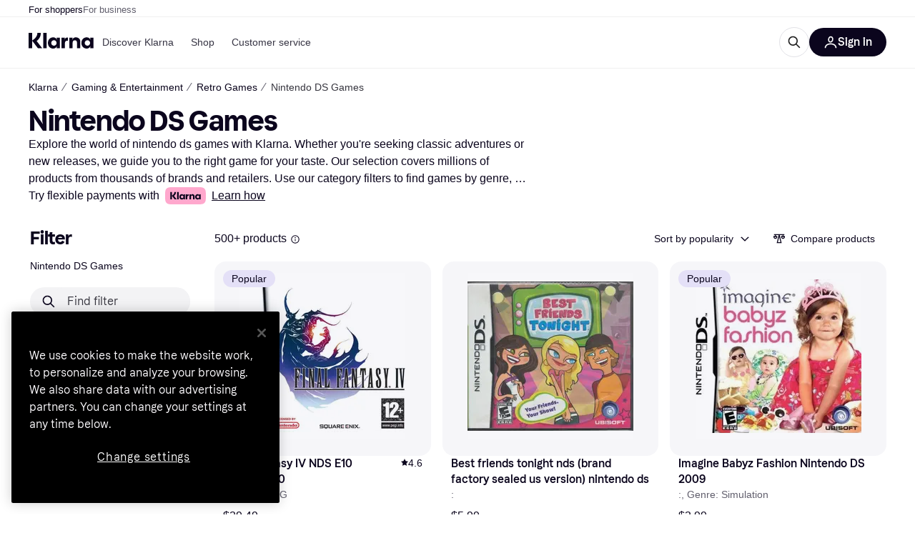

--- FILE ---
content_type: text/css
request_url: https://owp.klarna.com/static/SideFilters-7ec202d9.css
body_size: 917
content:
.EB5WgmyMhZ button{text-decoration:underline!important}.EB5WgmyMhZ button:hover{text-decoration:none!important}.s9Ri3tEKV6:hover{text-decoration:underline!important}@keyframes BuOiCOpeI4{0%{opacity:0;transform:translateY(-100%)}to{opacity:1;transform:translateY(0%)}}@keyframes u6IMlqsWAm{0%{transform:scale(0)}50%{transform:scale(1.03)}to{transform:scale(1)}}@keyframes aKGJADGQoo{0%{transform:translateY(100%)}50%{transform:translateY(-1%)}to{transform:translateY(0)}}@keyframes Lp5YCC5f6h{0%{opacity:0;transform:translate(-100%)}to{opacity:1;transform:translate(0%)}}@keyframes baaGPDAPTv{0%{opacity:0;transform:translate(12vw)}to{opacity:1;transform:translate(0)}}@keyframes SrwgjHsjWw{0%{opacity:0;transform:translateY(100%)}to{opacity:1;transform:translateY(0%)}}@keyframes znGj73dH3b{0%{opacity:0;pointer-events:none}to{opacity:1}}@keyframes Vke8HLa2cU{0%{opacity:1}to{opacity:0}}@keyframes iUB90G8Jbc{0%{opacity:0;pointer-events:none;transform:scale(.95)}to{opacity:1;transform:scale(1)}}.th1N70JEqJ{margin-top:2px;margin-bottom:4px}.d12U4gPVAU{justify-content:center;margin-bottom:24px;display:flex}.CiSDtA4LRp{animation-name:znGj73dH3b;animation-duration:.5s;animation-timing-function:ease-in-out;animation-fill-mode:both}.hNBIEkIHe9:last-child{margin-bottom:0}.mY3i3EciKt{width:100%;padding-top:0}.mY3i3EciKt h2{margin:0}.Y0t9yPTom0{margin:none;padding:none;text-decoration:underline}.hQna4v5K8E{width:100%;list-style:none}.XOBLGTVWsH{width:100%;padding:8px 0}.XOBLGTVWsH.o2umXu6gOK .KYSnOpKw8u{color:var(--text-disabled);cursor:not-allowed}.XOBLGTVWsH.b1sRPM30w0{padding-top:6px;padding-bottom:6px}.OMWtQxs3U9{align-items:center;display:flex}.KYSnOpKw8u{flex:1}.aF2NW8OnZI{margin-top:8px}.uSTzXxnPCF{margin-bottom:0}.v3UcO4G6JY{margin:8px 0 4px}.a8wYNza_Lc{margin-top:24px;margin-bottom:32px}.a8wYNza_Lc:first-child{margin-top:0}@media (min-width:1024px){.Ytl_Qqz8rU{height:100vh;top:calc(var(--pr-header-offset,64px) + 24px);padding-top:0;position:-webkit-sticky;position:sticky}}.YsLs1FWecq{display:none}@media (min-width:1024px){.YsLs1FWecq{-ms-overflow-style:none;scrollbar-width:thin;scrollbar-color:transparent transparent;flex:0 0 236px;align-self:flex-start;width:236px;height:100%;margin-right:24px;padding-right:8px;display:block;overflow-y:scroll}.YsLs1FWecq::-webkit-scrollbar{width:6px}.YsLs1FWecq::-webkit-scrollbar-thumb{background-color:transparent;border-radius:3px}.YsLs1FWecq::-webkit-scrollbar-track{background:0 0}.YsLs1FWecq:hover{scrollbar-color:#96959f transparent}.YsLs1FWecq:hover::-webkit-scrollbar-thumb{background-color:#96959f}}.H6IOzpXM0L{min-height:100%}.x3Fc8XfUQU{padding-bottom:100px;padding-left:2px;padding-right:2px}.iApI8uJZQ8 button{text-decoration:underline!important}.fgp53lVfY2{margin:8px 0 4px}.kHI9OdmMXE{margin-top:24px;margin-bottom:32px}.kHI9OdmMXE:first-child{margin-top:0}@media (min-width:1024px){.AyxsSlhpTH{height:100vh;top:var(--pr-header-offset,0px);padding-top:40px;position:-webkit-sticky;position:sticky}.AyxsSlhpTH.QblooogjAM{top:var(--pr-header-offset,40px)}}.DhxFR5i7qO{display:none}@media (min-width:1024px){.DhxFR5i7qO{-ms-overflow-style:none;scrollbar-width:thin;scrollbar-color:transparent transparent;flex:0 0 236px;align-self:flex-start;width:236px;height:100%;margin-right:24px;padding-right:8px;display:block;overflow-y:scroll}.DhxFR5i7qO::-webkit-scrollbar{width:6px}.DhxFR5i7qO::-webkit-scrollbar-thumb{background-color:transparent;border-radius:3px}.DhxFR5i7qO::-webkit-scrollbar-track{background:0 0}.DhxFR5i7qO:hover{scrollbar-color:#96959f transparent}.DhxFR5i7qO:hover::-webkit-scrollbar-thumb{background-color:#96959f}}.N7oovT5_Bs{min-height:100%}.AEUplshmpG{padding-bottom:100px;padding-left:2px;padding-right:2px}

--- FILE ---
content_type: application/javascript
request_url: https://owp.klarna.com/static/81497-4d9600a4.js
body_size: 4041
content:
"use strict";(self.__LOADABLE_LOADED_CHUNKS__=self.__LOADABLE_LOADED_CHUNKS__||[]).push([["81497"],{20062(e,t,r){r.d(t,{gW:()=>p,lB:()=>u,wY:()=>s}),r(18111),r(61701),r(27495),r(25440);var n=r(3956),l=r(82733),o=r(90092),a=r(7191);function i(e){for(var t=1;t<arguments.length;t++){var r=null!=arguments[t]?arguments[t]:{},n=Object.keys(r);"function"==typeof Object.getOwnPropertySymbols&&(n=n.concat(Object.getOwnPropertySymbols(r).filter(function(e){return Object.getOwnPropertyDescriptor(r,e).enumerable}))),n.forEach(function(t){var n;n=r[t],t in e?Object.defineProperty(e,t,{value:n,enumerable:!0,configurable:!0,writable:!0}):e[t]=n})}return e}function c(e,t){return t=null!=t?t:{},Object.getOwnPropertyDescriptors?Object.defineProperties(e,Object.getOwnPropertyDescriptors(t)):(function(e,t){var r=Object.keys(e);if(Object.getOwnPropertySymbols){var n=Object.getOwnPropertySymbols(e);r.push.apply(r,n)}return r})(Object(t)).forEach(function(r){Object.defineProperty(e,r,Object.getOwnPropertyDescriptor(t,r))}),e}let u=()=>{let e=(0,o.Pr)();return e.includes(n.eSM.SINGLES_DAY)||e.includes(n.eSM.BLACK_WEEK)||e.includes(n.eSM.BLACK_FRIDAY)||e.includes(n.eSM.CYBER_MONDAY)},s=()=>{let e=(0,n.Tg)("SINGLES_DAY"),t=(0,n.Tg)("BLACK_WEEK"),r=(0,n.Tg)("BLACK_FRIDAY"),l=(0,n.Tg)("CYBER_MONDAY");return e||t||r||l},p=()=>{let e=(0,l.qR)(),t=(0,a.WD)(),r=(0,n.Tg)("SINGLES_DAY"),o=(0,n.Tg)("BLACK_WEEK"),u=(0,n.Tg)("BLACK_FRIDAY"),s=(0,n.Tg)("CYBER_MONDAY"),p=r||o||u||s;return e.map(e=>{if("PRICE_DROP"===e.id){let{name:n,options:l}=e;return o?n=t("PR.Global.BLACK_WEEK"):u?n=t("PR.Global.BLACK_FRIDAY"):s?n=t("PR.Global.CYBER_MONDAY"):r&&(n=t("PR.Global.SINGLES_DAY")),p&&(l=e.options.map(y)),c(i({},e),{name:n,options:l})}return e})},y=e=>{var t;let r=null==(t=e.value)?void 0:t.replace("%","");return c(i({},e),{image:{description:`${r}%`,path:`/images/assets/library/icons/deals/${r}-percent.svg`}})}},1257(e,t,r){r.d(t,{W:()=>b,v:()=>f}),r(62953),r(48408),r(14603),r(47566),r(98721);var n=r(24880),l=r(97286),o=r(50181),a=r(43604),i=r(28788),c=r(80817),u=r(99930),s=r(95707),p=r(36596),y=r(36491);let f=(0,u.Ib)("cl-filter-facets",async({countryCode:e,categoryId:t,filterId:r,appliedFilters:n,searchQuery:l,appliedSubcategories:a})=>{if(!t||!r)throw new i.N;let c=(0,o.P)(),u=`/public/search/category/facets/${e}/${t}/${r}`,s=(0,p.yA)(n),y=(0,p.yA)(a),f=new URLSearchParams([...s.entries(),...y.entries()]);l&&f.set("q",l);let b=f.toString();return(await c.get("search-edge-rest",`${u}${b?`?${b}`:""}`)).data},{staleTime:a.Tr,placeholderData:n.rX}),b=(e,t=!0)=>{var r,n;let{countryCode:o}=(0,c.A)(),{appliedFilters:a,categoryId:i,searchQuery:u}=(0,y.I)();return(0,l.I)((r=function(e){for(var t=1;t<arguments.length;t++){var r=null!=arguments[t]?arguments[t]:{},n=Object.keys(r);"function"==typeof Object.getOwnPropertySymbols&&(n=n.concat(Object.getOwnPropertySymbols(r).filter(function(e){return Object.getOwnPropertyDescriptor(r,e).enumerable}))),n.forEach(function(t){var n;n=r[t],t in e?Object.defineProperty(e,t,{value:n,enumerable:!0,configurable:!0,writable:!0}):e[t]=n})}return e}({},f({appliedFilters:a,categoryId:i,searchQuery:u,countryCode:o,filterId:e})),n=n={enabled:t&&!!i&&!!e&&e!==s.Wp.ONLY_IN_STOCK},Object.getOwnPropertyDescriptors?Object.defineProperties(r,Object.getOwnPropertyDescriptors(n)):(function(e,t){var r=Object.keys(e);if(Object.getOwnPropertySymbols){var n=Object.getOwnPropertySymbols(e);r.push.apply(r,n)}return r})(Object(n)).forEach(function(e){Object.defineProperty(r,e,Object.getOwnPropertyDescriptor(n,e))}),r))}},94197(e,t,r){r.d(t,{E:()=>y,m:()=>p});var n=r(97286),l=r(50181),o=r(43604),a=r(28788),i=r(80817),c=r(99930),u=r(36596),s=r(36491);let p=(0,c.Ib)("cl-filter-groups",async(e,t,r)=>{if(!t)throw new a.N;let n=(0,l.P)(),o=`/public/search/category/filters/${e}/${t}?showAll=true`,i=(0,u.Pc)(r);return i&&(o+=`&${i}`),(await n.get("search-edge-rest",o)).data},{staleTime:o.Tr}),y=()=>{let{countryCode:e}=(0,i.A)(),{appliedFilters:t,categoryId:r}=(0,s.I)();return(0,n.I)(p(e,r,t))}},11591(e,t,r){r.d(t,{KL:()=>m,Ty:()=>P,mc:()=>j,vt:()=>v}),r(62953),r(48408),r(14603),r(47566),r(98721),r(78350),r(30237),r(18111),r(30531);var n=r(90745),l=r(24880),o=r(32300),a=r(27916),i=r(50181),c=r(86424),u=r(28788),s=r(80817),p=r(20062),y=r(36596),f=r(25469),b=r(71953),d=r(36491);function g(e){for(var t=1;t<arguments.length;t++){var r=null!=arguments[t]?arguments[t]:{},n=Object.keys(r);"function"==typeof Object.getOwnPropertySymbols&&(n=n.concat(Object.getOwnPropertySymbols(r).filter(function(e){return Object.getOwnPropertyDescriptor(r,e).enumerable}))),n.forEach(function(t){var n;n=r[t],t in e?Object.defineProperty(e,t,{value:n,enumerable:!0,configurable:!0,writable:!0}):e[t]=n})}return e}let O="cl-list-data-query",v=e=>e/48,P=(e=O,t)=>r=>(0,n.L)(g({queryKey:[e,r],queryFn:async({pageParam:e})=>{let{countryCode:t,categoryId:n,appliedFilters:l,searchQuery:o,appliedSubcategories:a,sorting:s,page:p,quickFilterDeals:f,deviceCategory:d}=r;if(!(0,b.iW)(n))throw new u.N;let g=(0,i.P)(),O=`/public/search/category/v4/${t}/${n}`,v=(0,y.yA)(l),P=(0,y.yA)(a),j=(0,c.jj)("enable_unclassified_products"),m=(0,c.c5)("cl").showCarousel,w=new URLSearchParams([...v.entries(),...P.entries()]);if(w.set("size","48"),w.set("device",d),o&&w.set("q",o),s&&w.set("sorting",s),p&&p>1){let e=(p-1)*48;if(e>1e5)throw new u.N;w.set("offset",e.toString())}else e&&e>0&&w.set("offset",String(48*e));return f?(w.set("quickFilterSize","4"),w.set("quickFilterDeals","true")):w.set("quickFilterSize","3"),j&&w.set("showOffers","false"),m&&w.set("showCarousel",m),(await g.get("search-edge-rest",`${O}?${w.toString()}`)).data},initialPageParam:0,getNextPageParam:(e,t)=>{let r=t.flatMap(e=>e.products).length;if(!(r>=((null==e?void 0:e.totalProductHits)||0)))return v(r)},placeholderData:l.rX},t)),j=(e,t)=>{var r,n;let{countryCode:l}=(0,s.A)(),{appliedFilters:i,categoryId:c,searchQuery:u,page:y,sorting:b}=(0,d.I)(),O=(0,a.H3)(),v=(0,p.lB)(),j=P(t,{select:null==e?void 0:e.select});return(0,o.q)((r=g({},j({appliedFilters:i,categoryId:c,searchQuery:u,countryCode:l,deviceCategory:O,page:y||1,sorting:b||f.x,quickFilterDeals:v})),n=n={enabled:null==e?void 0:e.enabled},Object.getOwnPropertyDescriptors?Object.defineProperties(r,Object.getOwnPropertyDescriptors(n)):(function(e,t){var r=Object.keys(e);if(Object.getOwnPropertySymbols){var n=Object.getOwnPropertySymbols(e);r.push.apply(r,n)}return r})(Object(n)).forEach(function(e){Object.defineProperty(r,e,Object.getOwnPropertyDescriptor(n,e))}),r))},m=e=>j(e,"cl-offer-query")},24270(e,t,r){r.d(t,{K0:()=>b,o3:()=>f,zd:()=>d});var n=r(24880),l=r(97286),o=r(27916),a=r(50181),i=r(43604),c=r(80817),u=r(96540),s=r(99930),p=r(36596),y=r(36491);let f="cl-meta-data",b=(0,s.Ib)(f,async e=>{if(!e.categoryId)return Promise.reject();let t=(0,a.P)(),r=e.categoryId,n=`/public/search/category/initial/${e.countryCode}/${r}?device=${e.deviceCategory}`,l=(0,p.Pc)(e.appliedFilters);if(l&&(n+=`&${l}`),e.searchQuery&&(n+=`&q=${encodeURIComponent(e.searchQuery)}`),e.page&&e.page>1){let t=(e.page-1)*48;n+=`&offset=${t}&page=${e.page}`}let{data:o}=await t.get("search-edge-rest",n);return o},{placeholderData:n.rX,staleTime:i.Tr}),d=()=>{let{countryCode:e}=(0,c.A)(),t=(0,o.H3)(),{appliedFilters:r,categoryId:n,page:a}=(0,y.I)(),{data:i,isFetching:s}=(0,l.I)(b({countryCode:e,categoryId:n,deviceCategory:t,appliedFilters:r,page:a||1}));return(0,u.useMemo)(()=>{var e,t,r,n,l,o,a;return{data:i,isFetching:s,baseUrl:null==i?void 0:i.baseUrl,categoryId:null==i||null==(t=i.category)?void 0:t.id,appliedSubcategory:null!=(e=null==i?void 0:i.appliedSubcategory)?e:void 0,categoryName:null==i||null==(r=i.category)?void 0:r.name,seoTitle:null==i||null==(n=i.category)?void 0:n.heading,imageAltPrefix:null==i||null==(l=i.category)?void 0:l.productAltPrefix,subcategoryTitle:null==i||null==(o=i.category)?void 0:o.subCategoryName,appliedFilters:null==i||null==(a=i.appliedFilters)?void 0:a.filters,commonData:{head:null==i?void 0:i.head,analytics:null==i?void 0:i.analytics}}},[i,s])}},82733(e,t,r){r.d(t,{Cq:()=>i,Qk:()=>a,gA:()=>p,lc:()=>s,nS:()=>o,qR:()=>u,zX:()=>c}),r(78350),r(30237),r(18111),r(30531);var n=r(11591);let l=e=>{let{data:t}=(0,n.mc)({select:e});return null==t?void 0:t.pages},o=()=>{var e;return(null==(e=l(e=>e||[]))?void 0:e.flatMap(e=>null==e?void 0:e.products))||[]},a=()=>{var e;let t=s(),{data:r}=(0,n.KL)({select:e=>e||[],enabled:t>0});return(null==r||null==(e=r.pages)?void 0:e.flatMap(e=>null==e?void 0:e.categoryOffers))||[]},i=()=>{var e;return(null==(e=l(e=>e||[]))?void 0:e[0].category)||[]},c=()=>{var e;return null==(e=l(e=>e||[]))?void 0:e[0].productCarousel},u=()=>{var e;return(null==(e=l(e=>e||[]))?void 0:e[0].quickFilters)||[]},s=()=>{var e;return(null==(e=l(e=>e||[]))?void 0:e[0].totalCategoryOfferHits)||0},p=()=>{var e;return(null==(e=l(e=>e||[]))?void 0:e[0].totalProductHits)||0}},60248(e,t,r){r.d(t,{Ay:()=>a,aX:()=>l,qv:()=>c,uP:()=>i});var n=r(1932);let l="categoryList",o="CL-SET_ON_LANDING_PAGE",a=(0,n.jM)((e,t)=>{t.type===o&&(e.onLandingPage=!!t.payload)},{onLandingPage:!1}),i=e=>e[l].onLandingPage;function c(e){return{type:o,payload:e}}},92033(e,t,r){r.d(t,{Ai:()=>P,qR:()=>v,sA:()=>O}),r(18111),r(61701);var n=r(89119),l=r(93555),o=r(96540),a=r(35570),i=r(48217),c=r(95707),u=r(94197),s=r(24270),p=r(60248),y=r(71654),f=r(36491);function b(e,t){if(null==e)return{};var r,n,l,o={};if("u">typeof Reflect&&Reflect.ownKeys){for(l=0,r=Reflect.ownKeys(e);l<r.length;l++)n=r[l],!(t.indexOf(n)>=0)&&Object.prototype.propertyIsEnumerable.call(e,n)&&(o[n]=e[n]);return o}if(o=function(e,t){if(null==e)return{};var r,n,l={},o=Object.getOwnPropertyNames(e);for(n=0;n<o.length;n++)r=o[n],!(t.indexOf(r)>=0)&&Object.prototype.propertyIsEnumerable.call(e,r)&&(l[r]=e[r]);return l}(e,t),Object.getOwnPropertySymbols)for(l=0,r=Object.getOwnPropertySymbols(e);l<r.length;l++)n=r[l],!(t.indexOf(n)>=0)&&Object.prototype.propertyIsEnumerable.call(e,n)&&(o[n]=e[n]);return o}function d(e){var t=function(e,t){if("object"!==g(e)||null===e)return e;var r=e[Symbol.toPrimitive];if(void 0!==r){var n=r.call(e,t||"default");if("object"!==g(n))return n;throw TypeError("@@toPrimitive must return a primitive value.")}return("string"===t?String:Number)(e)}(e,"string");return"symbol"===g(t)?t:String(t)}function g(e){return e&&"u">typeof Symbol&&e.constructor===Symbol?"symbol":typeof e}function O(e,t){let r=(0,n.j)(),i=(0,a.zy)(),c=(0,l.Z)(),{commonData:b,appliedSubcategory:d}=(0,s.zd)(),{data:g}=(0,u.E)(),O=null==b?void 0:b.analytics,{sorting:v,appliedFilters:P,searchQuery:j}=(0,f.I)();return(0,o.useCallback)(n=>{var l,o;return function({filterId:e,values:t,location:r,useHashLogic:n=!0,appliedFilters:l,appliedSubcategory:o,sorting:a,searchQuery:i,dispatch:c,navigate:u}){var s,f;c((0,p.qv)(!1));let b=(s=function(e){for(var t=1;t<arguments.length;t++){var r=null!=arguments[t]?arguments[t]:{},n=Object.keys(r);"function"==typeof Object.getOwnPropertySymbols&&(n=n.concat(Object.getOwnPropertySymbols(r).filter(function(e){return Object.getOwnPropertyDescriptor(r,e).enumerable}))),n.forEach(function(t){var n;n=r[t],t in e?Object.defineProperty(e,t,{value:n,enumerable:!0,configurable:!0,writable:!0}):e[t]=n})}return e}({},l),f=f={[e]:t},Object.getOwnPropertyDescriptors?Object.defineProperties(s,Object.getOwnPropertyDescriptors(f)):(function(e,t){var r=Object.keys(e);if(Object.getOwnPropertySymbols){var n=Object.getOwnPropertySymbols(e);r.push.apply(r,n)}return r})(Object(f)).forEach(function(e){Object.defineProperty(s,e,Object.getOwnPropertyDescriptor(f,e))}),s);(0,y.b)({appliedFilters:b,appliedSubcategories:o?{[o.filterId]:[o.optionId]}:void 0,searchQuery:i,sorting:a,location:r,useHashLogic:n,navigate:u})}({filterId:e,filterName:t,values:n,location:i,topFilters:null==g||null==(o=g.groups)||null==(l=o[0])?void 0:l.filters,analyticsData:O,appliedFilters:P,appliedSubcategory:d,sorting:v,searchQuery:j,dispatch:r,navigate:c})},[e,t,i,null==g?void 0:g.groups,O,P,d,v,j,r,c])}function v(e){let t=(0,a.zy)(),r=(0,l.Z)(),{appliedFilters:n,sorting:i,searchQuery:u}=(0,f.I)(),{appliedSubcategory:p}=(0,s.zd)();return(0,o.useCallback)(()=>{if(e)return function(e,t,r,n,l,o,a){let i=r;if("PRICE_DROP"===e){let t=c.Wp.FEATURES,{[e]:n,[t]:l}=r;i=b(r,[e,t].map(d))}else{if(!r[e])return;let{[e]:t}=r;i=b(r,[d(e)])}(0,y.b)({appliedFilters:i,appliedSubcategories:n?{[n.filterId]:[n.optionId]}:void 0,searchQuery:o,sorting:l,location:t,navigate:a})}(e,t,n,p,i,u,r)},[e,t,n,p,i,u,r])}function P(){let e=(0,a.zy)(),t=(0,l.Z)(),{sorting:r,appliedFilters:n,searchQuery:c}=(0,f.I)(),{appliedSubcategory:u}=(0,s.zd)();return(0,o.useCallback)(()=>{var l,o,a,s,p,f,b;return l=e,o=n,a=u,s=r,p=c,f=t,void(i.A.trackEvent("Click clear filtration",{}),(Object.keys(o).length>0||(null==(b=null!=p?p:"")?void 0:b.length)>0)&&(0,y.b)({appliedFilters:void 0,appliedSubcategories:a?{[a.filterId]:[a.optionId]}:void 0,sorting:s,location:l,searchQuery:void 0,navigate:f}))},[e,n,u,r,c,t])}},25469(e,t,r){r.d(t,{t:()=>a,x:()=>o});var n=r(8142),l=r.n(n);let o=r(75361).Ze.POPULARITY;function a(e){return e&&!l()(e,o)?e:void 0}}}]);

--- FILE ---
content_type: application/javascript
request_url: https://owp.klarna.com/static/95180-c47e1a71.js
body_size: 2992
content:
"use strict";(self.__LOADABLE_LOADED_CHUNKS__=self.__LOADABLE_LOADED_CHUNKS__||[]).push([["95180"],{24845(e,r,t){t.d(r,{Q:()=>i,_:()=>a}),t(62953);var n=t(74848),o=t(34820),l=t(96540);let a=(0,l.createContext)({productsContentRef:null,sideFiltersRef:null,handleScrollToProducts:()=>{},scrollToProductsAfterRender:()=>{},shouldScrollToProducts:!1,showFilterModal:!1,setShowFilterModal:()=>{}}),i=({children:e})=>{let r=(0,l.useRef)(null),t=(0,l.useRef)(null),[i,c]=(0,l.useState)(!1),[s,u]=(0,l.useState)(!1),[f,p]=(0,l.useState)(0),[O,b]=(0,l.useState)(!1),y=()=>{var e,t,n,o;return{scrollY:null!=(e=window.scrollY)?e:window.pageYOffset,scrollTop:null!=(t=null==(o=r.current)||null==(n=o.getBoundingClientRect())?void 0:n.top)?t:-76}},d=(0,l.useCallback)(({adjustSideFiltersScroll:e=!0}={})=>{if(null==r?void 0:r.current){let{scrollY:r,scrollTop:t}=y();p(t+r),c(e),u(!0)}},[r]);return(0,n.jsx)(a.Provider,{value:{productsContentRef:r,sideFiltersRef:t,handleScrollToProducts:d,scrollToProductsAfterRender:()=>{if(u(!1),null==r?void 0:r.current){let{scrollY:r,scrollTop:n}=y(),l=r>=f,a=n+r;if((0,o.BD)(l?a:0),i&&(null==t?void 0:t.current)&&r<f){var e;let o=l?f-r:r>0?f-a-r:f-n;null==(e=t.current)||e.scrollBy({top:-1*o,behavior:"smooth"})}}},shouldScrollToProducts:s,showFilterModal:O,setShowFilterModal:b},children:e})}},75361(e,r,t){t.d(r,{A:()=>l,EZ:()=>n,Ze:()=>o,hm:()=>a});let n=Math.ceil(2083.3333333333335),o={POPULARITY:"POPULARITY",PRICE_ASC:"PRICE_ASC",PRICE_DESC:"PRICE_DESC",NAME:"NAME",PRICE_DROP:"PRICE_DROP",RATING:"RATING",TREND:"TREND"},l=["POPULARITY","PRICE_ASC","PRICE_DESC","NAME","PRICE_DROP","RATING","TREND"],a={base:2,xs:2,m:3,l:3,xl:3,xxl:4}},36596(e,r,t){t.d(r,{Ew:()=>a,Pc:()=>l,yA:()=>o}),t(62953),t(48408),t(14603),t(47566),t(98721),t(18111),t(7588),t(27495);var n=t(95707);function o(e={}){let r=Object.entries(e),t=new URLSearchParams;return r.forEach(([e,r])=>{if(r)if(e===n.Wp.ONLY_IN_STOCK)t.set("af_ONLY_IN_STOCK","true");else if(e===n.Wp.FEATURES&&Array.isArray(r))t.set("features",r.join("&"));else if((0,n.x8)(r)){let[o,l]=r[0].split("_");o=o===n.Jd?"":o,l=l===n.vD?"":l,t.set(`af_${e}`,`${o}_${l}`)}else t.set(`af_${e}`,Array.isArray(r)?r.join(","):r)}),t}function l(e={}){var r;return 0===Object.entries(e).length?null:null==(r=o(e))?void 0:r.toString()}function a(e){return e?`q=${encodeURIComponent(e)}`:null}},71953(e,r,t){t.d(r,{Dk:()=>y,iW:()=>i}),t(42762),t(62953),t(27495),t(18111),t(81148),t(7588),t(53921),t(26910);var n=t(38401),o=t(99776),l=t(75361);function a(e){for(var r=1;r<arguments.length;r++){var t=null!=arguments[r]?arguments[r]:{},n=Object.keys(t);"function"==typeof Object.getOwnPropertySymbols&&(n=n.concat(Object.getOwnPropertySymbols(t).filter(function(e){return Object.getOwnPropertyDescriptor(t,e).enumerable}))),n.forEach(function(r){var n;n=t[r],r in e?Object.defineProperty(e,r,{value:n,enumerable:!0,configurable:!0,writable:!0}):e[r]=n})}return e}let i=e=>void 0!==e&&!isNaN(Number(e))&&""!==e.trim(),c=e=>void 0===e||!isNaN(Number(e))&&""!==e.trim(),s=e=>{if(!e||!e.includes("_"))return!1;let[r,t,...n]=e.split("_");return!(n.length>0)&&(c(r)&&c(t)&&Number(r)<=Number(t)||c(r)&&""===t||""===r&&c(t))},u=o.Ik({retailer:o.Yj().transform(e=>e.split(",")).refine(e=>e.every(c),{message:"retailer must contain only numbers"}).optional().catch(void 0),man_id:o.Yj().transform(e=>e.split(",")).refine(e=>e.every(c),{message:"man_id must contain only numbers"}).optional().catch(void 0),features:o.Yj().refine(e=>"sale"===e,{message:'features must be "sale"'}).transform(()=>["sale"]).optional().catch(void 0),onlyInStock:o.Yj().transform(e=>"true"===e).optional().catch(void 0),price_min:o.vk(e=>parseInt(String(e)),o.ai().optional().catch(void 0)),price_max:o.vk(e=>parseInt(String(e)),o.ai().optional().catch(void 0)),rating:o.Yj().refine(s).optional().catch(void 0),s_price_drop:o.Yj().refine(s).optional().catch(void 0)}),f=o.Ik({sort:o.Yj().transform(e=>e.toUpperCase()).pipe(o.k5(l.A)).optional().catch(void 0),page:o.vk(e=>parseInt(String(e)),o.ai().optional().catch(void 0)),q:o.Yj().optional().catch(void 0)}),p=o.g1(o.Yj(),o.Yj().optional()).transform(e=>{let r={};return Object.entries(e).forEach(([e,t])=>{let n=e.match(/^attr_(\d+)$/),o=e.match(/^s_(\d+)$/);if(n){let e=n[1];if(!c(e))return;let o=t?t.split(","):[];o.every(c)&&(r[e]=o)}else if(o){let e=o[1];if(!c(e))return;s(t)&&(r[e]=[t])}else if("cat"===e){var l;let[e,n]=null!=(l=null==t?void 0:t.split("-"))?l:[];if(!c(e))return;e&&c(n)&&(r[e]=[n])}}),r}),O=u.and(p),b=f.and(O),y=(e,r)=>{var t,o,l;let i=a({},Object.fromEntries(e.entries()),Object.fromEntries(null!=(t=null==r?void 0:r.entries())?t:[])),c=b.safeParse(i);if(!c.success)return n.v.error("CL URL Params Validation Errors:",{error:null==(o=c.error)?void 0:o.message,payload:null==(l=c.error)?void 0:l.issues}),{appliedFilters:{},sorting:"POPULARITY"};{let e=c.data,{features:r,retailer:t,man_id:n,price_min:o,price_max:l,onlyInStock:i,s_price_drop:s,rating:u,sort:f,page:p,q:O}=e,b=function(e,r){if(null==e)return{};var t,n,o,l={};if("u">typeof Reflect&&Reflect.ownKeys){for(o=0,t=Reflect.ownKeys(e);o<t.length;o++)n=t[o],!(r.indexOf(n)>=0)&&Object.prototype.propertyIsEnumerable.call(e,n)&&(l[n]=e[n]);return l}if(l=function(e,r){if(null==e)return{};var t,n,o={},l=Object.getOwnPropertyNames(e);for(n=0;n<l.length;n++)t=l[n],!(r.indexOf(t)>=0)&&Object.prototype.propertyIsEnumerable.call(e,t)&&(o[t]=e[t]);return o}(e,r),Object.getOwnPropertySymbols)for(o=0,t=Object.getOwnPropertySymbols(e);o<t.length;o++)n=t[o],!(r.indexOf(n)>=0)&&Object.prototype.propertyIsEnumerable.call(e,n)&&(l[n]=e[n]);return l}(e,["features","retailer","man_id","price_min","price_max","onlyInStock","s_price_drop","rating","sort","page","q"]);return a({appliedFilters:a({},n?{BRAND:n}:{},t?{MERCHANT:t}:{},r?{FEATURES:r}:{},o||l?{PRICE:[`${null!=o?o:""}_${null!=l?l:""}`]}:{},i?{ONLY_IN_STOCK:[i.toString()]}:{},s?{PRICE_DROP:[s]}:{},u?{RATING:[u]}:{},b),sorting:null!=f?f:"POPULARITY"},p?{page:p}:{},O?{searchQuery:O}:{})}}},71654(e,r,t){t.d(r,{b:()=>c,m:()=>s}),t(27495),t(18111),t(22489),t(25440);var n=t(86424),o=t(95707),l=t(36596);function a(e){for(var r=1;r<arguments.length;r++){var t=null!=arguments[r]?arguments[r]:{},n=Object.keys(t);"function"==typeof Object.getOwnPropertySymbols&&(n=n.concat(Object.getOwnPropertySymbols(t).filter(function(e){return Object.getOwnPropertyDescriptor(t,e).enumerable}))),n.forEach(function(r){var n;n=t[r],r in e?Object.defineProperty(e,r,{value:n,enumerable:!0,configurable:!0,writable:!0}):e[r]=n})}return e}function i(e,r){return r=null!=r?r:{},Object.getOwnPropertyDescriptors?Object.defineProperties(e,Object.getOwnPropertyDescriptors(r)):(function(e,r){var t=Object.keys(e);if(Object.getOwnPropertySymbols){var n=Object.getOwnPropertySymbols(e);t.push.apply(t,n)}return t})(Object(r)).forEach(function(t){Object.defineProperty(e,t,Object.getOwnPropertyDescriptor(r,t))}),e}function c({appliedFilters:e={},appliedSubcategories:r={},searchQuery:t,sorting:c,location:s,useHashLogic:u=!0,navigate:f}){let p=e,O=Object.entries(r)[0];p=(0,n.c5)("cl").use_cat_for_subcategory&&O?i(a({},p),{cat:[`${O[0]}-${O[1]}`]}):a({},p,r);let b=(0,o.dn)(p,u),y=(0,l.Ew)(t),d=c?`sort=${c}`:null,m=[y,b.search,null==d?void 0:d.toLowerCase()].filter(e=>!!e).join("&"),P=b.hash,v=`${s.pathname}${m?"?"+m:""}${P?"#"+P:""}`;(`?${m}`!==s.search||`${P?"#"+P:""}`!==s.hash)&&f(v,{replace:!0})}function s(e){return i(a({},e),{categoryId:e.categoryId.replace("cl","")})}},36491(e,r,t){t.d(r,{I:()=>i}),t(62953),t(48408),t(14603),t(47566),t(98721),t(27495),t(25440);var n=t(96540),o=t(35570),l=t(71953),a=t(71654);let i=()=>{let e=(0,o.zy)(),[r,t]=(0,n.useState)(""),i=(0,o.g)(),{categoryId:c,categoryName:s}=(0,a.m)(i);return(0,n.useEffect)(()=>{t(e.hash)},[e.hash]),(0,n.useMemo)(()=>{var t,n;let o=new URLSearchParams(e.search),a=new URLSearchParams(r.replace(/^#?/,""));return t=function(e){for(var r=1;r<arguments.length;r++){var t=null!=arguments[r]?arguments[r]:{},n=Object.keys(t);"function"==typeof Object.getOwnPropertySymbols&&(n=n.concat(Object.getOwnPropertySymbols(t).filter(function(e){return Object.getOwnPropertyDescriptor(t,e).enumerable}))),n.forEach(function(r){var n;n=t[r],r in e?Object.defineProperty(e,r,{value:n,enumerable:!0,configurable:!0,writable:!0}):e[r]=n})}return e}({},(0,l.Dk)(o,a)),n=n={categoryId:c,categoryName:s},Object.getOwnPropertyDescriptors?Object.defineProperties(t,Object.getOwnPropertyDescriptors(n)):(function(e,r){var t=Object.keys(e);if(Object.getOwnPropertySymbols){var n=Object.getOwnPropertySymbols(e);t.push.apply(t,n)}return t})(Object(n)).forEach(function(e){Object.defineProperty(t,e,Object.getOwnPropertyDescriptor(n,e))}),t},[e.search,r,c,s])}}}]);

--- FILE ---
content_type: application/javascript
request_url: https://owp.klarna.com/static/manifest-6995866e.js
body_size: 21717
content:
(()=>{"use strict";var e,o,a,r,t,n,c,s,i={},d={};function l(e){var o=d[e];if(void 0!==o)return o.exports;var a=d[e]={id:e,loaded:!1,exports:{}};return i[e].call(a.exports,a,a.exports,l),a.loaded=!0,a.exports}if(l.m=i,l.n=e=>{var o=e&&e.__esModule?()=>e.default:()=>e;return l.d(o,{a:o}),o},o=Object.getPrototypeOf?e=>Object.getPrototypeOf(e):e=>e.__proto__,l.t=function(a,r){if(1&r&&(a=this(a)),8&r||"object"==typeof a&&a&&(4&r&&a.__esModule||16&r&&"function"==typeof a.then))return a;var t=Object.create(null);l.r(t);var n={};e=e||[null,o({}),o([]),o(o)];for(var c=2&r&&a;("object"==typeof c||"function"==typeof c)&&!~e.indexOf(c);c=o(c))Object.getOwnPropertyNames(c).forEach(e=>{n[e]=()=>a[e]});return n.default=()=>a,l.d(t,n),t},l.d=(e,o)=>{for(var a in o)l.o(o,a)&&!l.o(e,a)&&Object.defineProperty(e,a,{enumerable:!0,get:o[a]})},l.f={},l.e=e=>Promise.all(Object.keys(l.f).reduce((o,a)=>(l.f[a](e,o),o),[])),l.u=e=>""+(({10095:"Belgium",10181:"Upload",10302:"components-paymentMethods-PaymentMethods",10425:"ForwardNavigation",1087:"Transfer",10932:"apps-pricerunner-Loader",1108:"components-usp-Usp",1124:"bubble-ui-colored-illustration-gift",11267:"Bahamas",11270:"components-CropImage",11326:"Send",11355:"bubble-ui-colored-illustration-enter-bank-account",11393:"Armenia",11660:"SintMaarten",1174:"KlarnaLogoSingleLetter",11821:"Copy",11922:"components-SponsoredBlog",11930:"Bermuda",11976:"Yemen",12286:"Cart",12506:"features-searchCompare-modules-priceWatchTool-modal-priceWatchCreate-PriceWatchCreate",12536:"bubble-ui-colored-illustration-package",12546:"core-FlexibleContent",12550:"DominicanRepublic",12587:"ProductSvg",12651:"CategoryPage",12653:"Aruba",12698:"Albania",12798:"Serbia",12848:"ArrowTop",12870:"svg-SelfCare",1305:"svg-Screen",13087:"UnitedArabEmirates",13182:"routes-buyingprotection-BuyingProtection",13201:"Attachment",13254:"components-body-Body",13275:"Oman",1341:"Guinea",13492:"Rocket",13516:"CancelCard",13602:"Interest",13691:"Switzerland",13790:"svg-CardKlarna",13817:"svg-CardLoyalty",139:"Martinique",13958:"Gibraltar",14018:"installmentDisclaimer-ProductGridInstallmentDisclaimer",14310:"InvestmentPurchase",14326:"Graph",14452:"slots-pricerunnerFooter-FooterContainerOnVisible",14489:"apps-storefront-routeConfigs-storefrontRoot-routeConfig",1477:"Venezuela",14939:"CampaignWrapper",14952:"Indonesia",14983:"bubble-ui-colored-illustration-report-return",15225:"Lightbox",1524:"components-textBlock-TextBlock",15283:"CostaRica",15401:"slots-pricerunnerHeader-HeaderContainer",15402:"components-SponsoredProducts",15445:"Wallet",15452:"bubble-ui-colored-illustration-satisfaction-negative",15504:"features-searchCompare-modules-klarnaMarketing-web-components-modules-components-CTABlock",15638:"routes-register-slots-BrandSignup",15646:"bubble-ui-colored-illustration-app-template",15843:"features-searchCompare-modules-productDetailOffers-blocks-pricerunner-OfferListBlockRenderer",15916:"Jersey",15921:"PageSecurity",16041:"features-searchCompare-modules-contentWithCarousel-ContentWithCarousel",16160:"Car",16173:"Algeria",1628:"slots-ListPageContainer",16282:"features-searchCompare-modules-priceWatchTool-modal-priceWatchRemove-PriceWatchRemove",1655:"BestPriceSvg",16569:"bubble-ui-colored-illustration-push-notification-emotional",16588:"slots-homeCategories-HomeCategoriesContainer",16592:"AlandIslands",16620:"Calculator",16750:"Trophy",16768:"Hungary",16973:"features-searchCompare-modules-blockComponents-components-ProductCarouselBlock",16987:"svg-Gif",17055:"components-pricerunnerHeader-menu-Menu",17276:"Change",1730:"Cyprus",17389:"AntiguaAndBarbuda",17755:"core-ModalButton",17864:"slots-ReviewsContainer",17882:"DemocraticRepublicOfCongo",17912:"Bookmark",17923:"Rwanda",18281:"features-searchCompare-modules-blockComponents-components-AffiliatedProductCarousel",18308:"bubble-ui-icon-salary-income",18404:"routes-klarnaHome-KlarnaHome",18465:"Assets",18648:"components-ComparisonList",1867:"ContentAside",18690:"svg-Savings",18719:"core-ContentCell",18825:"svg-Edit",18994:"features-searchCompare-modules-klarnaMarketing-web-components-elements-components-ListItem",19175:"bubble-ui-colored-illustration-autopay",1936:"BrowserHistory",19464:"Nepal",19469:"VaticanCity",19498:"core-FaqCategoriesList",19564:"BritishVirginIslands",19616:"NorthernCyprus",19677:"bubble-ui-colored-illustration-seller-protection",19753:"bubble-ui-icon-card-loyalty",19756:"components-productBelowTheFold-ProductBelowTheFold",19760:"Curacao",19802:"Angola",2003:"France",20031:"core-FetchContent-FetchContent",20079:"slots-ContentDescriptionContainer-ContentDescriptionContainer",20356:"PricerunnerKlarna",20389:"svg-BrowserHistory",20522:"Uzbekistan",20542:"StoresListingFeatured",20736:"svg-Wallet",20834:"Kazakhstan",20841:"svg-Movie",21007:"Malta",21117:"Refresh",21122:"bubble-ui-colored-illustration-shopping-store",2127:"Page",21298:"PapuaNewGuinea",21388:"bubble-ui-colored-illustration-merchant-ship-order",214:"Snowflake",21469:"BusinessProfile",21522:"Heart",21576:"KlarnaAuthManager",21759:"components-MobileButton",21939:"bubble-ui-colored-illustration-problem",21998:"features-pricerunnerUserAccount-routes-login-Login",22124:"Sweden",22161:"features-searchCompare-modules-callToAction-CallToAction",22309:"bubble-ui-colored-illustration-mobile-bank-id",22368:"Bhutan",22450:"Moldova",22474:"FeedbackModal",22481:"StLucia",22561:"Share",22613:"features-searchCompare-modules-klarnaMarketing-web-components-elements-components-List",22665:"features-searchCompare-routes-merchantInformation-slots-ReviewSection",22683:"searchCompareError-SearchCompareError",22862:"Suriname",22863:"Scissors",22945:"Iraq",22978:"bubble-ui-icon-image-missing",23278:"Barbados",2335:"features-searchCompare-modules-klarnaMarketing-web-components-modules-components-DisclaimerBlock",23357:"CollapseRight",23385:"Austria",23393:"KlarnaHeroSearch",23577:"Success",23700:"bubble-ui-icon-to-door-delivery-with-timeslot",23709:"Deals",23748:"features-storefront-components-error-ErrorContent",23812:"Padlock",23848:"Australia",2395:"ChevronRight",24013:"Ghana",24090:"Netherlands",24125:"ContentDescription",24206:"svg-Sports",24261:"IvoryCoast",24463:"Thailand",24545:"bubble-ui-colored-illustration-touch-id",24722:"TrinidadAndTobago",24732:"core-Button",24743:"Seychelles",24965:"RelatedProducts",25023:"BelowTheFold",25092:"TouchID",25255:"icon-payment-0",25271:"slots-promotionBanner-PromotionBanner",2547:"features-searchCompare-modules-klarnaMarketing-web-components-modules-components-AccordionDetails",25491:"svg-Car",25766:"features-searchCompare-modules-klarnaMarketing-web-components-elements-components-Sticky",25840:"Beauty",25869:"bubble-ui-colored-illustration-thumbs-up",2611:"Announcement",26227:"Current",26345:"ContentWithCarousel",26397:"Mauritania",2648:"svg-Globe",26681:"EntertainmentLeisure",26686:"features-searchCompare-modules-userListTools-modal-editListModal-EditListModal",26706:"components-RecommendKlarnaApp-RecommendKlarnaApp",2689:"features-storefront-slots-storefrontPromotionBanner-PromotionBannerContainer",26908:"bubble-ui-colored-illustration-my-orders",26950:"Filter",26959:"routes-register-slots-APISignup",26975:"SingleProductSvg",27318:"features-searchCompare-modules-blockComponents-components-DealsFilterListingBlock-DealsFilterListingBlock",27460:"bubble-ui-icon-money-in",27517:"MarketingPage",27551:"StorefrontDisclaimer",27649:"svg-Shop",27861:"Russia",27892:"Benin",27992:"Taiwan",28014:"ContentGridBlock",28053:"Electronics",28153:"BurkinaFaso",28162:"core-QrCode",28167:"Camera",28214:"slots-redirectScreen-RedirectScreenContainer",28485:"Brunei",28567:"Kosovo",28648:"Greenland",28706:"slots-klarnaHeader-KlarnaHeaderContainer",28771:"slots-ExternalTestsContainer",28826:"Wales",28870:"SaoTomeAndPrince",28964:"MarkdownBlock",29015:"Sale",29089:"Nicaragua",29099:"Footer",29109:"routes-treePage-slots-relatedStores-RelatedStoresContainer",29132:"Tabs",29172:"components-dataProtection-DataProtection",29234:"EuropeanUnion",29407:"Notification",29448:"svg-Book",29483:"bubble-ui-colored-illustration-error-exploding-balloon",29553:"Scan",29642:"features-searchCompare-modules-klarnaMarketing-web-components-modules-components-Slider",29676:"features-pricerunnerUserAccount-routes-signup-Signup",29964:"Pause",30164:"features-searchCompare-modules-kww-KWWProvider",3018:"Canada",30533:"Bulgaria",30593:"Myanmar",30830:"svg-Scissors",30864:"SideFilters",30897:"bubble-ui-colored-illustration-new-business",310:"PuertoRico",31070:"CampaignRoot",31277:"KidsFamily",31463:"Ethiopia",31803:"features-searchCompare-modules-klarnaMarketing-web-components-modules-components-MembershipTiersSlider",31867:"svg-InvestmentFund",32059:"features-searchCompare-modules-klarnaMarketing-web-components-modules-components-BlockHeader",32212:"Iran",32626:"templates-TemplateFaq",32684:"Clothing",32733:"icon-communication-0",32902:"ESim",32960:"CookIslands",33138:"File",33247:"PriceRunnerUserListsAction",33275:"StBarts",33381:"apps-storefront-routeConfigs-storefront-routeConfig",33589:"SouthKorea",33644:"Coins",33660:"slots-relatedProducts-RelatedProductsContainer",33963:"features-searchCompare-modules-klarnaMarketing-web-components-modules-components-XFeed",3407:"KlarnaLogoFull",34252:"core-Iframe",34263:"Germany",34357:"India",34460:"bubble-ui-colored-illustration-mailbox",34485:"BlogDirectory",34545:"BackNavigation",34562:"Melilla",34608:"SahrawiArabDemocraticRepublic",34654:"Jordan",34846:"Mozambique",34925:"HandMoney",3497:"More",34987:"BosniaAndHerzegovina",35072:"Kyrgyzstan",35112:"bubble-ui-colored-illustration-automatic-updates",35144:"Uncategorized",35154:"routes-home-Home",35202:"Telescope",35282:"Kenya",35382:"svg-Like",35428:"Cameroon",35446:"QRCode",35482:"Tanzania",35523:"Libya",35633:"Target",3605:"Philippines",36074:"features-searchCompare-modules-klarnaMarketing-web-components-modules-components-ContentGrid",36115:"features-searchCompare-modules-klarnaMarketing-web-components-contrib-components-FeatureCardGrid",36231:"CaymanIslands",36330:"CocosIsland",36498:"slots-RelatedSearchesContainer",36550:"HeaderMessage",36794:"features-searchCompare-modules-klarnaMarketing-web-components-modules-components-LogoCard",3690:"bubble-ui-colored-illustration-installments",37036:"svg-KidsFamily",3707:"Globe",37089:"Samoa",37158:"ApplePayAndGooglePay",37327:"Ukraine",37437:"Palau",37460:"Benefits",3752:"svg-AddContact",37526:"404",37636:"bubble-ui-colored-illustration-enter-name",37859:"slots-AppAccountContainer",37908:"AppleCareComponent",37937:"features-searchCompare-modules-klarnaMarketing-web-components-modules-components-MembershipTierCard",38056:"Exclude",38226:"ArrowLeft",38408:"Jamaica",38677:"features-searchCompare-modules-blockComponents-components-RichTextBlock",38912:"Micronesia",39053:"core-ButtonGroup",39262:"Movie",39281:"Settings",39419:"features-contentful-components-contentEntryEditor-ContentEntryEditor",39518:"features-searchCompare-modules-userListTools-modal-createListModal-CreateListModal",39565:"Bangladesh",3981:"features-searchCompare-modules-klarnaMarketing-web-components-modules-components-CardGrid",39814:"Flag",39852:"features-searchCompare-modules-blockComponents-components-PriceDropsCarousel",39894:"SofortKlarna",40037:"svg-Bookmark",40134:"routes-appSunset-AppSunset",40138:"ChevronTop",40167:"svg-Play",40296:"bubble-ui-colored-illustration-buyers-protection",4033:"features-searchCompare-routes-deals-DealsContainer",40464:"slots-categoryListing-CategoryListContainer",40497:"bubble-ui-colored-illustration-confirm-email",40724:"StoreDirectory",40912:"Star",41019:"Bahrain",41034:"Iron",41075:"core-CalculatorPayments",41109:"bubble-ui-colored-illustration-search-error",41125:"Size",41215:"icon-finance-0",41266:"ContentWithImage",41505:"routes-error-Error404Container",41539:"features-storefront-slots-storefrontFooter-FooterOnVisible",41550:"OrkneyIslands",41559:"routes-powerMode-PowerModeContainer",4159:"OpenExternal",41657:"components-tabs-userLists-UserLists",41863:"bubble-ui-colored-illustration-consumer-app-rational",41916:"core-CountdownTimer",41943:"Croatia",42021:"svg-Order",42029:"features-searchCompare-modules-sendEmail-feedback-FeedbackModal",42048:"svg-Return",42049:"UnitedStates",42096:"slots-klarnaFooter-KlarnaFooterOnVisible",42258:"svg-Camera",42357:"routes-register-PartnerSignup",4257:"features-searchCompare-modules-productDetailOffers-blocks-klarna-OfferListBlockRenderer",42588:"features-storefront-slots-storefrontFooter-Footer",4274:"icon-interface-0",42753:"core-AnimatedHero",42970:"Djibouti",42975:"components-error-ErrorContent",42990:"AzoresIslands",43057:"features-searchCompare-modules-priceWatchMultipleModal-PriceWatchMultipleModal",43108:"slots-relatedSearches-RelatedSearchesContainer",4314:"Ring",43183:"Swaziland",43545:"AppleCareForm",43729:"Egypt",43802:"features-searchCompare-modules-userListTools-modal-deleteListModal-DeleteListModal",43877:"core-RichText",44021:"apps-pricerunner-Error",44642:"Bonaire",447:"Tokelau",44971:"BasketComparison",45058:"Syria",45079:"CalendarCheckbox",45171:"Slovenia",45263:"features-searchCompare-modules-klarnaMarketing-web-components-contrib-components-FeatureScroller",45312:"Gif",45401:"Hawaii",45406:"features-searchCompare-modules-klarnaMarketing-web-components-modules-components-ComplexAccordionGroup",45510:"Norway",45520:"SaudiArabia",4556:"bubble-ui-colored-illustration-external-bank",45615:"Montserrat",45863:"Niger",46176:"PitcairnIslands",46185:"Romania",46214:"EastTimor",46224:"features-searchCompare-routes-searchResults-SearchResults",46317:"features-searchCompare-modules-onboardingDialog-OnboardingDialog",46374:"components-searchAndCompare-SearchAndCompare",46394:"Senegal",46417:"components-Signup",46439:"ElSalvador",46581:"SavedList",46702:"NorthernMarianasIslands",46731:"routes-error-noTransition-NoTransition",46938:"bubble-ui-colored-illustration-awaiting-courier",47003:"bubble-ui-colored-illustration-increase-order-value",47220:"TurksAndCaicos",47231:"features-searchCompare-modules-klarnaMarketing-web-components-modules-components-Hero",47280:"RapaNui",47300:"components-labSettings-LabSettings",47625:"components-Teaser",47667:"Eye",47693:"bubble-ui-icon-sustainability",47748:"Israel",47832:"Nato",47966:"bubble-ui-colored-illustration-report-problem",48030:"Transfers",48193:"MessageQuestion",48415:"core-ContentAside",48499:"Tax",48563:"svg-Iron",48642:"Campaign",48661:"bubble-ui-colored-illustration-chat-with-agent",49133:"OnboardingDialogBody",49193:"features-searchCompare-modules-klarnaMarketing-web-components-elements-components-Background",49302:"Stores",49320:"components-PresetsModal",4987:"features-searchCompare-modules-userMenu-UserMenu",50138:"Vietnam",50179:"core-BlogPostCardsList",50200:"svg-Gaming",50290:"Montenegro",50505:"framework-components-devtools-Devtools",50540:"apps-klarna-routeConfigs-klarnaWithoutSAC-routeConfig",50557:"Mali",50592:"features-searchCompare-modules-klarnaMarketing-web-components-elements-components-Dropdown",50654:"Sorting",50962:"svg-Deals",50976:"AIChat",51070:"slots-ListingPageContainer",51224:"svg-Sustainability",51256:"framework-components-routing-errors-ErrorContentRaw",5135:"features-searchCompare-modules-klarnaMarketing-web-components-modules-components-MultimediaBlock",51435:"ODSContentWithCarousel",51451:"TopBanner",5178:"InvestmentFund",51861:"Italy",51891:"PayIn4",52224:"components-featuredStoreGrid-FeaturedStoreGrid",52303:"Choice",52336:"Edit",52345:"Laos",5237:"Abkhazia",525:"slots-RelatedBlogsContainer",52548:"Zambia",5274:"core-Element",52789:"OneTimeCard",52879:"features-searchCompare-modules-klarnaMarketing-web-components-elements-components-MembershipPartner",52882:"ChevronBottom",5289:"svg-Fashion",53078:"Assistant",53297:"icon-misc-2",53298:"core-Table",53310:"features-pricerunnerUserAccount-routes-profile-Profile",53323:"features-searchCompare-modules-storeCarouselBlock-StoreCarouselBlock",534:"GreetingModal",53446:"features-searchCompare-modules-klarnaMarketing-web-components-elements-components-ResponsiveImage",53563:"features-searchCompare-routes-productList-components-productBelowTheFold-components-reviews-Reviews",53616:"Blog",53701:"Maldives",54227:"Tunisia",54372:"components-productIssues-ProductIssues",54444:"Factory",54504:"Slovakia",54588:"Hourglass",54608:"Redirect",54662:"features-searchCompare-modules-klarnaMarketing-web-components-elements-components-Eyebrow",54806:"ContentBlock",5504:"apps-storefront-StorefrontLayout",55086:"Return",55116:"icon-misc-5",55157:"Lithuania",5520:"FaceID",55257:"Shield",5533:"Keyboard",55336:"Shop",55439:"templates-TemplateDefault",55499:"Sardinia",5580:"Lesotho",55812:"components-retargetingPriceModal-RetargetingPriceModal",55845:"FeaturedContent",55848:"features-searchCompare-modules-klarnaMarketing-web-components-elements-components-MembershipPartnerGroup",55904:"MoneyOut",56057:"Savings",56068:"Trash",56109:"features-searchCompare-modules-klarnaMarketing-web-components-modules-components-Card",56259:"SolomonIslands",56266:"components-promoBlock-PromoBlock",56335:"features-searchCompare-routes-categoryList-CategoryListContainer",56391:"icon-misc-0",56406:"Portugal",56546:"BritishIndianOceanTerritory",56738:"core-HtmlContainer",56743:"Turkmenistan",56874:"CardLoyalty",56888:"components-filterModal-FilterModal",5699:"klarnaError-KlarnaError",57173:"Zimbabwe",57188:"Poland",57208:"Download",57293:"bubble-ui-icon-cancel-card",57309:"features-searchCompare-modules-kanvasEntry-KanvasRoot",57328:"icon-user-0",57584:"Grid",57612:"bubble-ui-colored-illustration-boost-purchasing-power",57745:"Malawi",57813:"core-Form-Form",57868:"svg-Assets",57980:"bubble-ui-colored-illustration-security",58026:"Bolivia",58101:"bubble-ui-colored-illustration-customer-referrals",58150:"Bank",58185:"CategoryOfferSection",58240:"features-searchCompare-modules-klarnaMarketing-web-components-modules-components-ContentWithNavigation",58290:"Peru",58328:"bubble-ui-colored-illustration-faq",58445:"Sign",588:"components-blogPreviewCard-BlogPreviewCard",58867:"apps-klarna-Layout",5896:"ResetPassword",59245:"bubble-ui-colored-illustration-risk-protection",59380:"StorePage",59610:"ProductSection",59807:"Madeira",59841:"Book",59899:"Guyana",59985:"Chatbot",60024:"bubble-ui-colored-illustration-smooth",60153:"bubble-ui-colored-illustration-down-payment-empty",60245:"ArrowRight",60309:"Cuba",60502:"Passkey",60520:"components-ErrorReportModal",60747:"routes-blog-components-MainContent-ProductGrid-ProductGrid",60799:"Nauru",60968:"KustomLogo",61073:"Truck",61233:"Budget",61534:"Tajikistan",61630:"Georgia",61648:"CanaryIslands",61882:"apps-storefront-Error",61950:"Warning",62104:"Morocco",62118:"bubble-ui-colored-illustration-other-questions",62253:"svg-Done",62459:"SintEustatius",6269:"bubble-ui-colored-illustration-credit-refusal-rational",62713:"Gaming",62721:"BrandInformation",62820:"core-ParagraphWithPunchline",62823:"AmericanSamoa",62963:"MarshallIsland",63017:"InteractiveHeadingBlock",63076:"Iceland",63156:"Liberia",63171:"Chile",63193:"apps-klarna-routeConfigs-klarna-routeConfig",63218:"svg-Home",63221:"Nigeria",63230:"Minus",63269:"Stripe",63287:"NorthKorea",63359:"Namibia",63395:"SearchPage",63454:"apps-klarna-Loader",63511:"SelfCare",63629:"icon-navigation-0",6372:"Info",63733:"components-ProductIssuesModal",6390:"Uruguay",63980:"Honduras",63983:"StorefrontSearchPage",64045:"Cards",64051:"svg-Calendar",64268:"GuineaBissau",64295:"routes-register-slots-MerchantSignup",6447:"HongKong",64632:"features-searchCompare-routes-merchantInformation-MerchantInformation",64749:"VerifyAccount",64839:"core-Announcement",6501:"Azerbaijan",65409:"features-searchCompare-modules-klarnaMarketing-web-components-elements-components-Field",65565:"apps-pricerunner-Layout",65711:"Belize",65757:"bubble-ui-icon-navigation-loyalty",65891:"svg-Retweet",65918:"KlarnaFooter",65971:"Liechtenstein",66033:"bubble-ui-icon-upload",66053:"features-searchCompare-modules-klarnaMarketing-web-components-modules-components-Accordion",6607:"Contactless",66120:"ShieldCheckmark",6635:"features-searchCompare-modules-footerDisclaimer-FooterDisclaimer",66476:"MultipleProductsSvg",66564:"commons",66576:"bubble-ui-colored-illustration-free-cash-withdrawal",66602:"features-searchCompare-modules-blockComponents-components-DealsListingBlock-DealsListingBlock",66637:"features-searchCompare-modules-klarnaMarketing-web-components-modules-components-AccordionSummary",66640:"Screen",66877:"Sound",67166:"features-searchCompare-modules-blockComponents-components-faqListBlock-FAQListBlock",67243:"features-storefront-routes-storefrontCategoryPage-slots-AppleCareBanner-AppleCareBanner",67339:"DarkMode",67418:"Mongolia",675:"VirginIslands",6774:"routes-publicList-PublicList",6783:"slots-dataProtection-DataProtection",67887:"Mexico",67955:"Greece",67980:"bubble-ui-colored-illustration-drive-traffic",68341:"svg-Rocket",68468:"Madagascar",68535:"Qatar",68582:"slots-AccountContainer",68896:"AssetCarousel",68980:"components-sideFilters-SideFilters",69324:"components-appDownload-AppDownload",69339:"Haiti",69355:"Transport",6939:"bubble-ui-colored-illustration-pay-now",6955:"Botswana",69629:"BritishColumbia",69755:"apps-pricerunner-routeConfigs-pricerunner-routeConfig",69769:"Sustainability",69839:"svg-Trophy",7005:"MoneyIn",70214:"components-BarcodeScannerContent",70223:"Like",70278:"icon-navigation-1",70454:"routes-treePage-TreePage",7046:"core-PartnerCard",7051:"features-pricerunnerUserAccount-routes-resetPassword-ResetPasswordContainer",70576:"Speedmeter",7059:"Help",70619:"Togo",70671:"FalklandIslands",71252:"Tibet",71354:"mui-material-Grid",7139:"England",71413:"icon-security-0",71576:"components-categoryProductCarousel-CategoryProductCarousel",71665:"Stopwatch",71850:"Chad",71958:"Ceuta",72046:"Calendar",72288:"Afghanistan",72347:"templates-TemplateBlogPost-TemplateBlogPost",72354:"core-ProgressBar",72422:"Vanuatu",72571:"KlarnaXApplePay",72651:"svg-Stores",72773:"FaroeIslands",72785:"routes-blog-components-MainContent-ProductBlock-ProductBlock",72919:"Travels",73373:"icon-misc-6",73604:"RedirectScreen",73626:"CollapseLeft",73630:"Turkey",74004:"Comoros",74148:"Transnistria",74246:"components-productBelowTheFold-components-externalTests-ExternalTests",74445:"Avatar",7472:"FoodBeverages",74846:"components-availableFilters-AvailableFilters",75058:"Flight",75249:"BasqueCountry",75289:"Estonia",75530:"Inbox",75576:"RepublicOfMacedonia",75582:"bubble-ui-colored-illustration-global-products",75690:"Cancel",75694:"Somaliland",75709:"Mute",75826:"svg-CreditCard",75852:"bubble-ui-colored-illustration-multiple-cards",75958:"Hammer",76127:"bubble-ui-icon-to-door-delivery",76157:"filterModalContent-FilterModalContent",76177:"CzechRepublic",76201:"components-testListModal-ExternalTestListModal",76307:"icon-misc-4",76450:"components-productBelowTheFold-components-graphs-Graphs",76498:"Receipt",76557:"features-storefront-components-faqBlock-FAQBlock",76594:"NorfolkIsland",76710:"Order",76720:"Done",76939:"Checkmark",77064:"features-searchCompare-modules-klarnaMarketing-web-components-modules-components-ImageLogoSlider",77251:"svg-Bank",77268:"features-searchCompare-modules-klarnaMarketing-web-components-elements-components-Breadcrumb",77523:"features-searchCompare-modules-klarnaMarketing-web-components-modules-components-QrCodeWithForm",77529:"features-searchCompare-modules-priceWatchTool-PriceWatchMenuItem",77620:"CategorySvg",77822:"svg-Truck",77913:"Mauritius",77936:"Cashback",77937:"AddContact",77989:"svg-SpeechBubble",78012:"SouthSudan",78014:"svg-HandMoney",78038:"bubble-ui-colored-illustration-slice-it",78073:"ShopTab",78146:"features-searchCompare-modules-klarnaMarketing-web-components-modules-components-Block",78159:"routes-shoppingCampaign-components-ProductBlock",78187:"UserDialog",78465:"Sudan",78490:"routes-klarnaMarketing-view-components-core-StoresListing",78632:"features-searchCompare-modules-klarnaMarketing-web-components-contrib-components-FeatureCard",79005:"NoWidgetTypeSvg",79213:"slots-CategoryDescriptionContainer",79358:"Gift",79388:"Panama",79690:"bubble-ui-icon-bank",79713:"svg-Search",79947:"SriLanka",80096:"icon-misc-1",80097:"Trending",80146:"NotificationOff",80249:"bubble-ui-icon-deals",8025:"China",80315:"CardKlarna",80351:"HomeCategoriesDesktop",80490:"Japan",80942:"svg-Electronics",80950:"Diamond",81040:"Error",81155:"Lebanon",81339:"apps-klarna-routeConfigs-klarnaWithHomeAndStores-routeConfig",81413:"Ireland",81536:"features-searchCompare-modules-klarnaMarketing-web-components-modules-components-CardSlider",81616:"svg-Theme",81701:"bubble-ui-colored-illustration-track-your-orders",81800:"bubble-ui-colored-illustration-chat-with-customer-support",81836:"components-HeaderButton",81883:"Monaco",82054:"Corsica",82141:"svg-Cellphone",82316:"bubble-ui-colored-illustration-block-card",82363:"Pakistan",82397:"features-searchCompare-modules-klarnaMarketing-web-components-elements-components-KlarnaUiListItem",82570:"PayIn3",82587:"Guatemala",82614:"UnitedKingdom",82815:"Niue",82912:"slots-PrivacyForm",83020:"SabaIsland",83329:"svg-Graph",83460:"ScrollUpButton",83518:"features-searchCompare-modules-blockComponents-components-MediaBlock-MediaBlock",83622:"components-ComparisonTable",83688:"ContentCardBlock",8370:"Close",83752:"Search",83849:"icon-action-0",83933:"Dislike",84009:"Helmet",84081:"StoresListingCards",84260:"components-merchantInfo-components-XmasRibbon",84291:"CurveSvg",84392:"features-searchCompare-modules-klarnaMarketing-web-components-contrib-components-Directory",84462:"Fashion",84492:"EquatorialGuinea",84522:"features-pricerunnerUserAccount-routes-changeEmail-ChangeEmail",84552:"bubble-ui-icon-benefits",84562:"Play",84570:"features-searchCompare-modules-klarnaMarketing-web-components-modules-components-PageNavigation",84614:"Ossetia",84713:"slots-pricerunnerFooter-FooterContainer",84852:"PaymentsTab",84974:"features-searchCompare-modules-klarnaMarketing-web-components-elements-components-Video",84977:"Palestine",85241:"core-Wrapper",85254:"components-productBelowTheFold-components-productInformation-ProductInformation",85287:"routes-productComparison-ProductComparisonContainer",85523:"Placeholder",85536:"slots-PopularSearchesContainer",85545:"ProductComparator",85568:"features-searchCompare-modules-klarnaMarketing-web-components-modules-components-Footer",85575:"Argentina",85681:"Hamburger",85843:"Sports",85906:"slots-CampaignComponents",85928:"bubble-ui-colored-illustration-searching-orders",86364:"modals-ApplePayModal",86441:"components-ProductInformationTableWrapper",86740:"features-searchCompare-modules-klarnaMarketing-web-components-modules-components-Blockquote",86828:"features-searchCompare-routes-verifiedReviews-VerifiedReviews",86881:"core-Typography",87052:"SpeechBubble",87130:"Guernsey",87149:"Groceries",87156:"FrenchPolynesia",87251:"PrivacySettings",8753:"StorefrontProduct",87543:"Income",87561:"HomeCategoriesMobile",87569:"features-searchCompare-modules-pagePreviewList-pagePreviewList",87696:"klarna-web-widgets-footer",87740:"features-storefront-slots-storefrontHeader-Header",87852:"Paraguay",87964:"Folder",88056:"bubble-ui-colored-illustration-delivered",88180:"Envelope",88268:"bubble-ui-colored-illustration-enter-pin",88642:"svg-OneTimeCard",88647:"bubble-ui-icon-navigation-365-challenge",89032:"Microphone",89092:"SanMarino",89175:"ImageMissing",89461:"Gambia",89552:"StVincentAndTheGrenadines",89776:"svg-Travels",89844:"Homepage",89882:"RepublicOfTheCongo",90197:"Macao",90361:"WarningDisclaimer",90430:"svg-Refresh",90494:"bubble-ui-colored-illustration-verify-your-identity",90503:"bubble-ui-colored-illustration-in-transit",90558:"Belarus",90629:"core-Sitemap",90700:"Retweet",90783:"Latvia",90823:"features-searchCompare-modules-klarnaMarketing-web-components-modules-components-ContentSlider",90890:"features-searchCompare-modules-klarnaMarketing-web-components-modules-components-MediaWithContent",91155:"CreditCard",91252:"Information",91294:"Health",91369:"apps-storefront-Loader",91380:"Uganda",91402:"svg-Sound",91496:"components-homeContentSlider-HomeContentSlider",91528:"bubble-ui-colored-illustration-snooze",91554:"features-searchCompare-modules-klarnaMarketing-web-components-elements-components-Disclaimer",91596:"slots-PriceHistoryContainer",91652:"slots-homeComponents-HomeComponentsContainer",91659:"NotificationList",91965:"ProductList",92111:"Kiribati",92217:"productSheet-ProductSheet",9243:"UnitedNations",9262:"Kuwait",92631:"bubble-ui-colored-illustration-high-five",92708:"routes-priceWatch-PriceWatch",92711:"Burundi",92842:"Cambodia",92877:"Mouse",92929:"bubble-ui-colored-illustration-face-id",93038:"AI",93070:"Cellphone",93120:"Singapore",93229:"bubble-ui-icon-success",93406:"Colombia",93453:"SierraLeone",93578:"icons-OneTimeCard",93580:"slots-greetingModals-GreetingModalsContainer",93596:"Denmark",93755:"Mountain",93809:"slots-PriceWatchContainer",93830:"Brazil",93915:"Malaysia",93936:"Grenada",9405:"core-CalculatorCashbackAndInterest",94107:"apps-klarna-Error",94128:"Scale",94204:"ArrowBottom",94206:"Phone",94368:"ChevronLeft",94451:"bubble-ui-colored-illustration-error-ufo",94548:"Plus",94579:"NewZealand",94587:"features-searchCompare-modules-priceWatchTool-modal-PriceWatchModalContent",94608:"components-Login",94618:"bubble-ui-colored-illustration-shopping",94648:"components-belowTheFoldSections-BelowTheFoldSections",94681:"FaceIDAndroid",94750:"Guam",94751:"bubble-ui-colored-illustration-monthly-invoice",94841:"CapeVerde",94947:"productOffer-ProductOffer",95095:"Andorra",95120:"icon-commerce-0",95269:"core-AccordionGroup",95338:"icon-misc-3",95359:"Location",95454:"components-accountSettings-components-DeleteDialog",95476:"components-contextualCompare-ContextualCompare",95733:"templates-TemplatePartnerDirectory",95797:"Tuvalu",95817:"Promo",95868:"slots-ProductInformationContainer",9615:"CentralAfricanRepublic",96167:"Spain",9636:"slots-homeHero-HomeHeroContainer",96617:"Anguilla",96680:"Luxembourg",96716:"Somalia",96785:"Ecuador",96786:"Dominica",96872:"Link",96996:"IsleOfMan",97194:"features-searchCompare-modules-klarnaMarketing-web-components-modules-components-ComplexAccordionComponent",97340:"Clock",97372:"components-installmentDisclaimer-InstallmentDisclaimer",97675:"Theme",97764:"Scotland",97876:"slots-quickAccess-QuickAccessContainer",98023:"Profile",98117:"SouthAfrica",98119:"Home",98138:"bubble-ui-colored-illustration-quick-transfers",9821:"features-searchCompare-modules-klarnaMarketing-web-components-modules-components-Contributors",98299:"CallToAction",98602:"bubble-ui-colored-illustration-prefilled-details",98619:"core-Author",98629:"PadlockUnlocked",98633:"bubble-ui-colored-illustration-empty-state",98674:"Finland",98862:"core-Illustration",98884:"Widget",98943:"GalapagosIslands",99001:"Gabon",99123:"svg-Hammer",99172:"Pixelate",99181:"bubble-ui-colored-illustration-pay-later",99222:"features-searchCompare-modules-klarnaMarketing-web-components-elements-components-AnimatedStat",99236:"Fiji",99344:"Eritrea",99402:"Unmute",99543:"framework-components-branchIndicator-BranchIndicator",99655:"Tonga",99667:"BalearicIslands",99725:"icon-media-0",99823:"apps-klarna-routeConfigs-klarnaWithStores-routeConfig",99899:"features-searchCompare-modules-klarnaMarketing-web-components-modules-components-LargeParagraphBlock",99918:"ListViewMode"})[e]||e)+"-"+({10095:"bf1b0429",10181:"d0079599",10302:"3f7a7886",10347:"0295aa37",10425:"8baf4ca7",1087:"84496caa",10932:"237bed3e",1108:"da742ed6",1124:"3e187ec8",11267:"280ad644",11270:"1ca924b1",11326:"b684ba70",11355:"c731bfb7",11393:"061a6dd1",11660:"540eedbc",1174:"7fd8c71e",11821:"3ce2f290",11922:"e0580803",11930:"96f9ae82",11976:"afcebca9",12286:"40008beb",12506:"33f09018",12536:"3ef3821d",12546:"85d4f827",12550:"6060e583",12587:"c9d7a97f",12651:"34c2705e",12653:"f4543cf8",12698:"cd163881",12798:"151caecd",12848:"5be45e1a",12870:"13fedadb",1305:"e913a97e",13087:"8f89b292",13182:"0b7f8b90",13201:"10cc8bb0",13254:"80272316",13275:"a0e7b3ab",1341:"9a2be4c3",13492:"df99650e",13516:"8d580a4f",13602:"0969c603",13691:"5e1b5077",13790:"50ee3d8c",13817:"3cb9e38d",139:"a6a16026",13932:"94a7e88d",13958:"c763e5ca",14018:"ab3a1230",14310:"f1787568",14326:"06df11e0",14452:"58554a84",14489:"dd5afda4",14767:"972e8490",1477:"6434fbdd",14939:"80fec936",14952:"5b457ec5",14983:"a81db53f",15225:"90c1116c",1524:"75854b0e",15283:"ef6d6ad7",15401:"bd9cba53",15402:"4e430697",15445:"8a0c286e",15452:"c4f9c17a",15504:"18ca6935",15638:"3f7976a0",15646:"104f3b92",15843:"b0d622b1",15916:"4ed72983",15921:"039258fa",16041:"dd1da925",16160:"5dfa160a",16173:"ee9fb780",1628:"8f9c4409",16282:"a324d8e9",16299:"9e6ef554",16323:"eafc1a2c",16519:"aacb9dce",1655:"efc517ff",16569:"b331c5bc",16588:"a65cb338",16592:"9ecea8e7",16620:"3ab13ba4",16750:"899788a8",16768:"0a47318d",16941:"f98318f5",16973:"1767bec9",16987:"9aece0b1",17055:"f52ecee3",17276:"01911066",1730:"1d84c9f2",17389:"e745ac71",17755:"0f0e15fd",17864:"0abf0c05",17882:"c2d8849b",17912:"7fef3099",17923:"48e58424",18281:"ad1c6c84",18308:"cc0c9a66",18404:"baf1b44c",18465:"13571b8f",18648:"7afba7a8",1867:"89bba959",18690:"1d991271",18719:"bd021d69",18825:"e8a15268",18994:"f00e7100",19175:"b4e27e84",1936:"b182ba84",19464:"f68782d2",19469:"e37174e9",19498:"cb75d0b8",19564:"1e9c0709",19616:"bc07f2bc",19667:"0d3692c4",19677:"5c09b722",19753:"a40211cb",19756:"6698b139",19760:"279d2a51",19802:"2fdc36e0",2003:"37a339f0",20031:"f1fbd755",20079:"2f2f533e",20356:"4aeb77a5",20389:"16763711",20522:"9c55a9de",20542:"d015a231",20736:"df49febd",20834:"15a5ec62",20841:"81ae5b42",21007:"3ed45c29",21117:"c96c0f3a",21122:"da4a5aeb",2127:"1fef8b30",21298:"ad178778",21388:"3475d6c7",214:"767041d1",21469:"4218a473",21522:"0d5316a2",21576:"dd1de109",21644:"e17d7fd0",21759:"6e48664c",21939:"ae86701f",21998:"ba64d5c2",22124:"9ea5b26a",22161:"21871fd7",22309:"6e81ac0a",22368:"517955f2",22450:"ff48c92c",22474:"640e4c4d",22481:"bd4b199f",22561:"89d4b10b",22613:"c35a3833",22665:"10a1e3ba",22683:"70db9c09",22862:"f14637de",22863:"deb91c48",22945:"e3b630a5",22978:"5cec9133",23278:"6721b204",2335:"a032919f",23357:"32dbb0c4",23385:"4e3a78ae",23393:"c9661d93",23577:"b36c7227",23700:"a335bf1a",23709:"3e6f6b03",23748:"1992d980",23812:"e985c042",23848:"7930f613",2395:"3b20b41f",24013:"0de68513",24090:"1969fe7d",24125:"d9621162",24206:"81fb8754",24261:"51ed65eb",24463:"e604870d",24545:"57990b68",24722:"81d678d6",24732:"f490350b",24743:"586ee84b",24965:"bce92648",25023:"8ac9892f",25092:"5a676769",25176:"2d3fed2c",25255:"966e58f9",25271:"4e30ac9f",2536:"060b09e7",2547:"01ec00b7",25491:"71224d02",25766:"51325239",25840:"8e6b83f1",25869:"e7885058",2611:"0b0983f5",26227:"7ab8fdd1",26345:"01b354cb",26397:"dafcfcb4",2648:"1da809a2",26681:"d9098803",26686:"b3735195",26706:"c77fa59c",2689:"4abe680e",26908:"b63b2755",26950:"a773feba",26959:"f1ca6aa2",26975:"59b3776e",27296:"cfe21470",27318:"6405257e",27460:"32f22060",27517:"feec7ade",27551:"724a8f2a",27649:"9a3031e5",27861:"55a2cef9",27892:"e4a11e4c",27992:"37f695ea",28014:"d3d130ca",28053:"f813d650",28153:"41b082ed",28162:"5b6b0742",28167:"219d5ecb",28214:"4febf3cc",28485:"96ac13b0",28521:"b53e6756",28567:"08d08de7",28648:"115c1f93",28706:"e8e790ee",28771:"7f8f10d3",28826:"7f9ff8db",28870:"70d3318c",28964:"b5f7cfb6",29015:"06edca42",29089:"83a6656a",29099:"0d7b24d9",29109:"8d7dc71e",29132:"91c4b383",29172:"c3ff7205",29234:"272c9dcf",29407:"d44d7548",29448:"7a7a119c",29483:"2cb5438f",29553:"5ffa7dd3",29642:"c799cd21",29676:"8958ac1e",29834:"4afc8736",29964:"290601bf",30164:"032b6701",3018:"ab1d8fb7",30533:"18b77e76",30593:"486addc4",30830:"b7eddad6",30864:"3b349499",30897:"289620b7",310:"bb2d58b2",31070:"a524ac91",31277:"d6a64bbc",31463:"8a7e1cfd",31803:"e59bf440",31867:"98d8f936",32059:"08947444",32212:"2b165de1",32626:"b10f5ffa",32665:"e59e4084",32684:"91edda07",32733:"2d975df7",32837:"5d6c370b",32902:"fc75c63f",32960:"a74c20f7",33138:"edceb429",33247:"fac50c71",33275:"cafb3863",33381:"0096cdd4",33589:"2c9c5614",33644:"dbf1250a",33660:"24f6d9fc",33783:"75ca2e07",33963:"6cb4aae8",3407:"45527996",34252:"05cd222f",34263:"a3b47028",34357:"676a2595",34460:"35b2007a",34485:"0c3adfe5",34545:"b2ecbd1d",34562:"a7fbea81",34608:"b43b6e80",34654:"437ca773",34846:"7bfe87cf",34925:"7fafa55d",3497:"f6913af5",34987:"c9fb74b2",35072:"9716bd8f",35112:"7b1f4842",35144:"d0d2fdef",35154:"824a56ba",35202:"d4b39c08",35282:"39e21e05",35382:"72bfb440",35428:"fde3fce1",35446:"2b0d4b93",35482:"4af2c355",35523:"c1ed6d04",35633:"24baef90",3605:"c068eb87",36074:"ca4dacde",36079:"cad28ae2",36115:"6c73dc5d",36231:"26ec4508",36330:"c1777992",36475:"6e8eefad",36498:"90579fd7",36550:"17060407",36794:"29b2b120",36854:"8258c2fb",3690:"d671b8bc",37036:"5e1aac61",3707:"f81df545",37089:"76eae291",37158:"ee11f99c",37327:"f2bc5f65",37437:"c121f810",37460:"bdbcd3bd",3752:"87334325",37526:"0de3af41",37636:"0050a94d",37859:"96883f3e",37908:"02660d30",37937:"5f760f4a",38056:"83d833c5",38226:"4df53079",38408:"75149b76",38677:"515b9eac",38803:"2989b9eb",38912:"ca55ba44",39002:"0cc992d8",39053:"30f548bf",39262:"0eb8c91e",39281:"79320bdd",39285:"98204b72",39419:"2ce23c9b",39518:"5441c9b1",39565:"52b7fd43",3981:"08508775",39814:"b517068d",39852:"acca084d",39871:"c437d12a",39894:"fbf9e338",40037:"ea7eb837",40134:"589d1873",40138:"12f8d442",40167:"1832a1c3",40296:"ba14b60c",4033:"9ce9bcb9",40464:"64c1c6be",40497:"74273626",40724:"bb8ea506",40749:"d159359c",40807:"f897d178",40912:"e52ff93d",41019:"63b6f4c1",41034:"e46b606d",41075:"1c51e38d",41109:"c9350090",41125:"483a1636",41215:"464cfb35",41266:"803e6136",41485:"839d8491",41505:"7ea1f77e",41539:"4674eea7",41550:"46a22984",41559:"1290292e",4159:"3855de91",41657:"f62e9975",41847:"dfcf11f8",41863:"556e5fe5",41916:"08d29215",41943:"f25bf712",42021:"fb6dd614",42029:"47bc9b24",42048:"6eef5c8b",42049:"c35b1982",42096:"b78d9cd7",42258:"5acd1e6b",42357:"95b627ec",4257:"dc0a89bf",42588:"52e8499c",4274:"f6cd57f3",42753:"e4d640b7",42970:"f2b5253c",42975:"143adf78",42990:"8a428144",43057:"d441e097",43108:"cb7adb9d",4314:"1eca492b",43183:"1b24b1fd",43545:"35781321",43729:"86cf4f62",43802:"5cd818ec",43877:"c83da431",44021:"69c40343",44642:"f96c7593",447:"98bb60e4",44971:"e11b7e2c",45058:"cafbb79c",45079:"2c3efbc9",45171:"69e15aeb",45263:"869230e0",45312:"039d9c68",45361:"a6416106",45401:"ef5d6011",45406:"0901c0cd",45473:"e76cf41d",45510:"a3af1587",45520:"f90144c6",4556:"f84c60e9",45615:"caa11b3b",45863:"5ef7c313",46176:"6a5769e3",46185:"ee506e9a",46214:"c6f8a1e1",46224:"c37b7536",46317:"40f32ce6",46374:"4469b412",46394:"a4bfb15a",46417:"9b78a720",46439:"c560c132",46581:"27bc16da",46702:"5025ad7f",46731:"56756792",46938:"e9c088b0",47003:"6e4489ff",47220:"82d6143f",47231:"4d1b2bc4",47280:"02e18427",47300:"5ee8cedf",47389:"da719321",47625:"e8f5eac2",47667:"ea32214f",47693:"edcca762",47748:"ae8e2bfe",4779:"612e6b0c",47832:"601fc1f5",47842:"6c1ae745",47966:"6d56e8b8",48030:"3c228b59",48193:"6934809b",48415:"bd0e6360",48499:"0fe0dc4d",48563:"c8f1e078",48642:"4fe3e119",48661:"be9857c6",48955:"07d38538",49133:"456c240a",49193:"debde6d3",49302:"6482b45b",49320:"7bd0a420",49679:"ec6774e0",4975:"b007098c",4984:"c0fa6b5f",4987:"8777849c",49941:"a93513e1",50138:"49f862f3",50179:"3d4e71a1",50200:"ff6bd175",50290:"09d3d4aa",50505:"db2ed8ac",50540:"150e24a3",50557:"eb23fe6b",50592:"6963d85c",50654:"9d94e291",50962:"d8a8f79e",50976:"d9c897a9",51070:"3306fcfe",51224:"79456fd3",51256:"5b2419e1",5135:"05238141",51435:"318659e4",51451:"8ff1b24d",5178:"79909b88",51861:"9b250e10",51891:"ea3ab26e",52224:"6d9231c0",52303:"d4cc9c01",52336:"e0544cdf",52345:"9658caa1",5237:"aa43ba5d",525:"8abe6778",52548:"48f7ea56",52683:"432f963a",5274:"94915e33",52789:"e3b8ca32",52879:"d3188c69",52882:"c31454a5",5289:"45f42d9b",53078:"7772061f",53088:"efddcea8",53297:"06146cfb",53298:"5a756cbf",53310:"4d36e867",53323:"bef7ffb1",534:"2ea5ef68",53407:"0d91f77e",53446:"504b2563",53563:"d1da7a4c",53590:"258ae233",53605:"023d08b3",53616:"1b3a7bac",53701:"7ca5c002",53748:"bc5d5f8d",54227:"ce35f326",54372:"b3641a9f",54444:"d7258066",54504:"01386517",54588:"a9f0e52b",54608:"91c75443",54662:"e20a0e39",54678:"d8b5682c",54806:"5ee94843",5504:"162cc372",55086:"c4d67346",55116:"15a1b22a",55124:"1b87914f",55157:"ae2408dd",5520:"76ebdb80",55257:"40e5129f",5533:"30fcd002",55336:"429c54cf",55387:"55ab9a68",55439:"713b884b",55499:"74e62764",5580:"930a6ed0",55812:"13b37c63",55845:"99b23e9c",55848:"c52494e6",55904:"17802a73",56057:"2df8171d",56068:"1e2f96dd",56109:"d7706769",56251:"2470b1de",56259:"c03ba801",56266:"b0dc8783",56301:"72db44a0",56335:"9494c778",56391:"50de5104",56406:"c3292e50",56504:"db89b8db",56546:"1a81defd",56738:"60c1887e",56743:"003862be",56874:"c6166a21",56888:"4eec2658",56921:"1ef356e2",5699:"ee519a4f",57173:"b451b975",57188:"9711d04d",57208:"3b55f5ec",57293:"950e6c53",57309:"22874655",57328:"16a9f278",57584:"2b018cd0",57612:"a17cd55a",57745:"868ebc02",57813:"c818007c",57868:"d7e4be31",57980:"99d43597",58026:"50a15ec1",58101:"35b27a54",58150:"7f686b85",58185:"fe6cd69a",58240:"9ff45f38",58290:"39f77b54",58328:"05e9e881",58377:"c67367ed",58445:"730d7f6a",588:"c5f88583",58867:"b2d675ec",5896:"40df4a86",59245:"d1cf504a",59294:"1881d6cf",59380:"432ee1cf",59498:"926c77ec",59610:"67831762",59807:"4f388703",59841:"c8b44e13",59899:"83884680",59985:"920b565e",60024:"8620bba7",60153:"6d2db1e6",60245:"ca54e541",60309:"177ed053",60502:"b22b38d2",60520:"07f60d2e",60747:"16eb7d64",60799:"581b0f53",60968:"215809de",61073:"2eec6dd3",61233:"8af0888b",61409:"0bee1ce0",61534:"09e9f539",61630:"1cc64d71",61648:"a90f8468",61882:"a91f6020",61950:"bb704b5e",62104:"33e19ab2",62118:"b75307cd",62203:"2a972926",62253:"3a41ffba",62459:"29f51f9f",6269:"d5e7cf4f",62713:"2c1035fb",62721:"6119a737",62820:"bb6676d7",62823:"0398810a",62868:"0611e830",62963:"9ffb8f20",63017:"50146213",63076:"a100c809",63156:"3302335d",63171:"8c3cbf70",63193:"8311195f",63218:"1662cf8c",63221:"7e83eb6f",63230:"159e04ae",63269:"d7f2c13a",63282:"f3144fac",63287:"d743a688",63359:"44d21eb3",63395:"14d2c113",63454:"c264eb19",63511:"8ee83ed8",63516:"d7e7a22d",63629:"e0e8eb6d",6372:"1e8a432c",63733:"1c314390",6390:"412dcbdd",63980:"adc7434e",63983:"80387107",64045:"eb39ecf9",64051:"fc380556",64268:"c6945bd6",64295:"f1970ccc",6447:"5d199398",64632:"784b6a50",64749:"5d6ec99e",64839:"ef42198f",6501:"ced76903",65235:"b0c9545a",65409:"0cd77a53",65565:"d22f6fee",65711:"cdeb30ea",65757:"ef6762b7",65891:"09873ee7",65918:"75134fb2",65940:"3756587e",65971:"edca6b33",66033:"adc0f537",66044:"7f96cdb3",66053:"2886c8e1",6607:"faca37b0",66120:"5b0df3ff",6635:"4803cf63",66476:"a5dcbe45",66519:"051c9ce4",66564:"0c1983ef",66576:"455392c0",66602:"a3882bfb",66637:"5ecaac5a",66640:"1a51354d",66819:"05e0e3d5",66877:"0ea1f9f3",67104:"6a6b031d",67166:"9efcd350",67243:"b710da9c",67339:"a95f019a",67418:"92886a79",675:"681429c0",67676:"ac9f2c74",6774:"fc946033",6783:"d5336d7f",67887:"7b33dadc",67955:"a92b1657",67980:"d1163d18",68341:"dd636c3f",68468:"2a565738",68535:"97109aba",68582:"af74b407",6871:"4694815b",68896:"2311b3d5",68977:"115beb67",68980:"30810fa7",69324:"c33330cf",69339:"b9b49bde",69355:"f1361d77",6939:"8a33a418",6955:"3320fc16",69629:"4d8152ba",69755:"82ff3cae",69769:"422438a3",69839:"6c17a9fc",7005:"724591c1",70214:"ba27b14a",70223:"5aae8633",70278:"b06492c0",70454:"dd332eca",7046:"21a59a16",7051:"6cba24e1",70576:"6cd86f05",7059:"b2c058c5",70599:"68200717",70619:"0589533c",70671:"34e45dfd",7096:"352b20fd",71252:"e2d7d917",71354:"5d70831d",7139:"01f7db48",71413:"d64434d4",71576:"6ac3082d",71665:"f0b0f5ce",71850:"f5aa44c0",71958:"8a928c45",72046:"992e0815",72142:"ad429c01",72288:"d74222e3",72332:"66c0d244",72347:"3ba98227",72354:"9e76246c",72422:"d8353d20",72554:"5913c4ee",72571:"25f53e86",72651:"91fc1577",72773:"2b2988f5",72785:"abc63410",72919:"13982963",73092:"af8582f1",73373:"5c626efc",73604:"34bc701f",73626:"fe54b023",73630:"205b0da9",74004:"f4450e46",74148:"f46455a1",74246:"b0c02bdf",74445:"c092cfc2",74449:"87dbaf7c",7472:"f512b6c0",74759:"8365272e",74846:"d0e232e2",74907:"2605e9e4",75058:"d3bc435f",75249:"45505ea6",75289:"1394d441",75530:"6783a7f9",75576:"f8a331f0",75582:"7918443f",75690:"411f8151",75694:"cfb9cb51",75709:"436ceb3d",75826:"3b8e38c5",75852:"3064312c",75958:"b1fa8409",76071:"99865b64",76127:"34a267df",76157:"9b77790a",76177:"0aaaf1a2",76201:"2cdb0e89",76307:"21a36914",76450:"92f5475b",76498:"21b865f5",76557:"ce78c403",76594:"03bb0760",76710:"b7f020af",76720:"93f2d5c2",76736:"a83d09c6",76939:"58d4c955",77042:"48213656",77064:"c503cc39",77251:"4228165d",77268:"b3db1cf6",77523:"f02c6993",77529:"dbed243e",77620:"0b58971e",77686:"393d7108",77822:"1fd0b2b0",77913:"e17c38c3",77936:"d7dd6e20",77937:"37ca9a74",77989:"d9df1303",78012:"2bdffb88",78014:"c9072f9c",78038:"c9d1359f",78073:"151c65bf",78146:"2bd6541d",78159:"908173b2",78187:"704f2c7b",78465:"76a21067",78490:"eaeeb123",78632:"32901cc0",78670:"39c93044",79005:"5f8c0219",79213:"a177e8d9",79358:"d1c68f7f",79388:"ee06ba38",79690:"91d08a1b",79713:"378b313b",79947:"d3a25a88",80096:"63829424",80097:"29804a6f",80146:"80222ac8",80249:"168acc64",8025:"a77c1c76",80315:"30c33cf2",80351:"fee0e027",80408:"5c48c1ae",80490:"db175110",80942:"d8a61b4f",80950:"e9601c0a",81040:"0bea5cb2",81144:"eb7e4de8",81155:"8bb703cd",81339:"153f9c9d",81413:"84c0f115",81497:"4d9600a4",81536:"9d38acfe",81616:"6194da15",81701:"a54b69fb",81800:"fa40599f",81836:"a834a359",81883:"ff084930",82054:"74b5a4bb",82141:"912dade3",8219:"6d57638e",82316:"ccceb2c7",82363:"bc8fdfb6",82397:"8f92b48c",82570:"52ed7de6",82587:"e566692d",82614:"7ef4762c",82696:"38f269a3",82815:"057d1bed",82912:"5ac504fa",83020:"188ba433",83329:"e73be05e",83460:"4c6d5609",83518:"e7c0cc07",83622:"31289346",83688:"ca559f30",8370:"2ddbb3ed",83752:"1b003ef1",83849:"a8474c64",83933:"d8f0daff",84009:"df67ac97",84081:"9839fbee",84260:"a4d71ff6",84291:"21c4331e",84392:"59cafaf3",84462:"3d739b34",84492:"fa7455bb",84522:"6288021c",84552:"958433b8",84562:"bf38ddd6",84570:"197e7618",84614:"58bbda2d",84713:"2a555831",84852:"a4941884",84974:"cab7532b",84977:"31c1aa7d",85241:"4992c833",85254:"b4128ba9",85287:"79d30ec8",85523:"0f7e21d5",85536:"cb8ab600",85545:"c88f69f0",85568:"7a302c35",85575:"ab1d7d20",85681:"d80e61c3",85843:"445bea0d",85906:"f5722fff",85928:"b57d7bf3",86262:"f7d5ed3a",86364:"414aad84",86368:"4c70925a",86441:"632840cb",86706:"e7112261",86740:"2f31749c",86828:"755d3088",86881:"2d107104",87052:"da6cdf71",87130:"c91e2e7f",87149:"16907b60",87156:"294f7518",87251:"a2e00477",8737:"773962e5",8753:"26416715",87543:"e636dc41",87561:"e2242a8a",87569:"95da83d6",87696:"b984762a",87740:"7a300642",87852:"307e45bf",87964:"ba7eb1ed",88056:"0dd5419a",88180:"abf12a0f",88268:"202bfee6",88642:"1e7ce1f7",88647:"ef4feeee",89032:"1393895d",89092:"a7402ffb",89175:"b55c8a22",89461:"d12d6d6b",89552:"4ea5c371",89776:"b617fd90",89844:"56d91179",89882:"8f2610a6",90197:"ed4820c3",90236:"e6b0ce16",90361:"31ff4d9d",904:"429c6f5b",90430:"53fb9740",90494:"fb95a57b",90503:"f430178e",90558:"dda6cb1c",90629:"746f78d7",90700:"5aa41b7d",90783:"15a0379d",90823:"d8e53d59",90890:"5f6a03bd",91155:"02ae599a",91252:"37d6452e",91294:"4db3fb1a",91369:"4dd06a56",91380:"440351d5",91402:"e8a9f637",91496:"1ed928d2",91528:"cb48062b",91554:"ba299f6e",91596:"72c18b73",91652:"13a320e8",91659:"12492720",91965:"01ddd6c2",92111:"c4f854ef",92217:"aa7cdea6",9243:"5a4dc0b4",9262:"650c882d",92631:"8e1fef5c",92708:"48ea2a5b",92711:"d7fa7e78",92842:"0688b7b3",92877:"d8393ca0",92929:"fe0f14d2",93038:"80d27968",93070:"3a477383",93120:"ede85d51",93229:"04087269",93406:"fd671547",93453:"5c5d35a8",93578:"7b8d5a53",93580:"ae92c631",93596:"1e38ccc9",93755:"1ef2003c",93809:"8801b9eb",93830:"5e088a17",93915:"50368d6a",93936:"524d2183",9405:"99347c0e",94107:"38f28518",94128:"16b7181d",94204:"e095853f",94206:"687641b7",94355:"6de1fe0a",94368:"d0f2540a",94451:"6a00e5e5",94548:"224ad701",94579:"051d6e3e",94587:"aaf9e683",94608:"df2668f4",94618:"a14b3d2e",94648:"c38ce92e",94672:"939e883d",94681:"539beb6d",94750:"1fde142f",94751:"3aaced55",94841:"4aa3938d",94947:"78e85e06",95095:"6028d42a",95120:"a1b9db90",95180:"c47e1a71",95199:"21c6b31a",95234:"80fbe996",95269:"188c5b8c",95338:"a6e93493",95359:"ed266e17",95386:"62841396",95454:"9040f33d",95476:"849e222b",95733:"f7b98e6b",95797:"5b2e5bf6",95817:"0f7fc9d8",95868:"62399508",9615:"f13f01fd",96167:"5a868bcb",9636:"6b3a55a1",96617:"83aa14bf",96680:"a2add117",96716:"020bbfdd",96785:"2f92bbf7",96786:"aac658c0",96872:"dffc979d",96996:"78c5aaf2",9716:"8869aec3",97194:"0bf3e51e",97340:"80d13b5a",97372:"eba76b45",97675:"5646576e",97764:"ad24136d",97876:"f64f3f24",98023:"43b377f6",98117:"393a87c3",98119:"4f9485ed",98138:"473d7e69",9821:"0e7b9b5a",98299:"7adb2109",98602:"8c170d4d",98619:"76d26c96",98629:"b22643e5",98633:"d40c2577",98674:"71581824",98862:"dbbcb234",98884:"c056292f",98943:"459f76fe",99001:"d8764df8",99123:"6399d92f",99172:"5654d075",99181:"0e0d99a2",99222:"2432f6ab",99236:"4ca8b5d3",99344:"2d5f84cc",99394:"65344b6d",99402:"ca33ff37",99543:"d5b894a2",99655:"d428a726",99667:"706d82f3",99725:"0a659c35",99823:"ef2b6ce9",99899:"70a24e54",99918:"ebf1b669"})[e]+".js",l.miniCssF=e=>""+(({10302:"components-paymentMethods-PaymentMethods",1108:"components-usp-Usp",12506:"features-searchCompare-modules-priceWatchTool-modal-priceWatchCreate-PriceWatchCreate",13182:"routes-buyingprotection-BuyingProtection",13254:"components-body-Body",14452:"slots-pricerunnerFooter-FooterContainerOnVisible",14489:"apps-storefront-routeConfigs-storefrontRoot-routeConfig",15225:"Lightbox",1524:"components-textBlock-TextBlock",15401:"slots-pricerunnerHeader-HeaderContainer",15638:"routes-register-slots-BrandSignup",15843:"features-searchCompare-modules-productDetailOffers-blocks-pricerunner-OfferListBlockRenderer",16041:"features-searchCompare-modules-contentWithCarousel-ContentWithCarousel",1628:"slots-ListPageContainer",16973:"features-searchCompare-modules-blockComponents-components-ProductCarouselBlock",17055:"components-pricerunnerHeader-menu-Menu",18404:"routes-klarnaHome-KlarnaHome",20079:"slots-ContentDescriptionContainer-ContentDescriptionContainer",20542:"StoresListingFeatured",21759:"components-MobileButton",21998:"features-pricerunnerUserAccount-routes-login-Login",22161:"features-searchCompare-modules-callToAction-CallToAction",22665:"features-searchCompare-routes-merchantInformation-slots-ReviewSection",25023:"BelowTheFold",26706:"components-RecommendKlarnaApp-RecommendKlarnaApp",26959:"routes-register-slots-APISignup",27318:"features-searchCompare-modules-blockComponents-components-DealsFilterListingBlock-DealsFilterListingBlock",29172:"components-dataProtection-DataProtection",30864:"SideFilters",31070:"CampaignRoot",31803:"features-searchCompare-modules-klarnaMarketing-web-components-modules-components-MembershipTiersSlider",33247:"PriceRunnerUserListsAction",33381:"apps-storefront-routeConfigs-storefront-routeConfig",33660:"slots-relatedProducts-RelatedProductsContainer",34485:"BlogDirectory",35154:"routes-home-Home",36498:"slots-RelatedSearchesContainer",36550:"HeaderMessage",37859:"slots-AppAccountContainer",39852:"features-searchCompare-modules-blockComponents-components-PriceDropsCarousel",40134:"routes-appSunset-AppSunset",4033:"features-searchCompare-routes-deals-DealsContainer",40464:"slots-categoryListing-CategoryListContainer",40724:"StoreDirectory",41559:"routes-powerMode-PowerModeContainer",42096:"slots-klarnaFooter-KlarnaFooterOnVisible",42357:"routes-register-PartnerSignup",4257:"features-searchCompare-modules-productDetailOffers-blocks-klarna-OfferListBlockRenderer",42753:"core-AnimatedHero",43057:"features-searchCompare-modules-priceWatchMultipleModal-PriceWatchMultipleModal",43108:"slots-relatedSearches-RelatedSearchesContainer",45263:"features-searchCompare-modules-klarnaMarketing-web-components-contrib-components-FeatureScroller",45406:"features-searchCompare-modules-klarnaMarketing-web-components-modules-components-ComplexAccordionGroup",46224:"features-searchCompare-routes-searchResults-SearchResults",46374:"components-searchAndCompare-SearchAndCompare",46731:"routes-error-noTransition-NoTransition",47231:"features-searchCompare-modules-klarnaMarketing-web-components-modules-components-Hero",48642:"Campaign",4987:"features-searchCompare-modules-userMenu-UserMenu",51070:"slots-ListingPageContainer",52224:"components-featuredStoreGrid-FeaturedStoreGrid",525:"slots-RelatedBlogsContainer",53310:"features-pricerunnerUserAccount-routes-profile-Profile",53323:"features-searchCompare-modules-storeCarouselBlock-StoreCarouselBlock",534:"GreetingModal",53563:"features-searchCompare-routes-productList-components-productBelowTheFold-components-reviews-Reviews",53616:"Blog",55812:"components-retargetingPriceModal-RetargetingPriceModal",56266:"components-promoBlock-PromoBlock",56335:"features-searchCompare-routes-categoryList-CategoryListContainer",56888:"components-filterModal-FilterModal",57309:"features-searchCompare-modules-kanvasEntry-KanvasRoot",58867:"apps-klarna-Layout",5896:"ResetPassword",59380:"StorePage",59610:"ProductSection",60747:"routes-blog-components-MainContent-ProductGrid-ProductGrid",62721:"BrandInformation",63395:"SearchPage",6372:"Info",64295:"routes-register-slots-MerchantSignup",64632:"features-searchCompare-routes-merchantInformation-MerchantInformation",64749:"VerifyAccount",65565:"apps-pricerunner-Layout",65918:"KlarnaFooter",6635:"features-searchCompare-modules-footerDisclaimer-FooterDisclaimer",66602:"features-searchCompare-modules-blockComponents-components-DealsListingBlock-DealsListingBlock",6774:"routes-publicList-PublicList",68582:"slots-AccountContainer",68896:"AssetCarousel",69324:"components-appDownload-AppDownload",70454:"routes-treePage-TreePage",7051:"features-pricerunnerUserAccount-routes-resetPassword-ResetPasswordContainer",71576:"components-categoryProductCarousel-CategoryProductCarousel",72785:"routes-blog-components-MainContent-ProductBlock-ProductBlock",73604:"RedirectScreen",74246:"components-productBelowTheFold-components-externalTests-ExternalTests",74846:"components-availableFilters-AvailableFilters",76157:"filterModalContent-FilterModalContent",76201:"components-testListModal-ExternalTestListModal",76450:"components-productBelowTheFold-components-graphs-Graphs",78073:"ShopTab",78159:"routes-shoppingCampaign-components-ProductBlock",78187:"UserDialog",79213:"slots-CategoryDescriptionContainer",81836:"components-HeaderButton",83460:"ScrollUpButton",83518:"features-searchCompare-modules-blockComponents-components-MediaBlock-MediaBlock",84713:"slots-pricerunnerFooter-FooterContainer",84852:"PaymentsTab",85254:"components-productBelowTheFold-components-productInformation-ProductInformation",85287:"routes-productComparison-ProductComparisonContainer",85536:"slots-PopularSearchesContainer",85568:"features-searchCompare-modules-klarnaMarketing-web-components-modules-components-Footer",85906:"slots-CampaignComponents",86364:"modals-ApplePayModal",86441:"components-ProductInformationTableWrapper",87569:"features-searchCompare-modules-pagePreviewList-pagePreviewList",91496:"components-homeContentSlider-HomeContentSlider",91652:"slots-homeComponents-HomeComponentsContainer",91965:"ProductList",92217:"productSheet-ProductSheet",93809:"slots-PriceWatchContainer",94648:"components-belowTheFoldSections-BelowTheFoldSections",95817:"Promo",96117:"features-searchCompare-modules-priceWatchTool-modal-priceWatchCreate-PriceWatchCreateContent",9636:"slots-homeHero-HomeHeroContainer",97876:"slots-quickAccess-QuickAccessContainer",98299:"CallToAction",98884:"Widget"})[e]||e)+"-"+({10302:"b91c525a",1108:"30e85bde",12506:"27c1afd2",13182:"b58bddc8",13254:"5e28bfda",14452:"93fa38fd",14489:"fa387da3",15225:"5d3b0614",1524:"fa886641",15401:"fcfdee46",15638:"68052fb2",15843:"85a92275",16041:"512c1bf3",1628:"f6d18cf1",16973:"6520d97c",17055:"55e24603",18404:"5ca28666",20079:"badc9087",20542:"f65d23b5",21759:"5424be8f",21998:"7e57aab9",22161:"415b4a07",22665:"00d26399",25023:"9994ede1",26706:"adbdb490",26959:"68052fb2",27318:"6e28bfac",29172:"beb10783",30864:"7ec202d9",31070:"e18a4dba",31803:"394c0428",33247:"55758679",33381:"fa387da3",33660:"6520d97c",34485:"d54403a1",35154:"b22ee100",36498:"d34d41da",36550:"ccf3e60f",37859:"1f68f1cd",39852:"6520d97c",40134:"eb531f3b",4033:"7e1d48e8",40464:"ea9e7be2",40724:"bd5fec9a",41559:"f332d497",42096:"6409dcb3",42357:"8f8b5f71",4257:"05d2cefb",42753:"8c4ddb92",43057:"ada2277e",43108:"fd2cd431",45263:"6a692167",45406:"394c0428",46224:"8f2d6502",46374:"c53fb694",46731:"cebc1ccc",47231:"6a692167",48642:"4f45edab",4987:"df7886c9",51070:"31275586",52224:"f65d23b5",525:"2954cf0f",53310:"9616c9da",53323:"fd4aa8b0",534:"466b5619",53563:"1f19b09d",53616:"e9cfedd5",55812:"2eb36ff1",56266:"9afe721d",56335:"9d60a028",56888:"bb427219",57309:"841b5808",58867:"2d160a77",5896:"e3fbeecb",59380:"00d0ce53",59610:"375d4e0d",60747:"08f407b0",62721:"b18c9f2a",63395:"bfe5f39d",6372:"ff70f1b9",64295:"68052fb2",64632:"bfcab163",64749:"1103f5c2",65565:"2d160a77",65918:"fa14d650",6635:"773f37c2",66602:"46ea7fae",6774:"d09d94ec",68582:"1f68f1cd",68896:"5d3b0614",69324:"a3aed8a6",70454:"5bccac78",7051:"e3fbeecb",71576:"6520d97c",72785:"c66c0651",73604:"e7797862",74246:"11189e97",74846:"fe71129b",76157:"c05bc2a5",76201:"a25a4ac3",76450:"1a1f36f3",78073:"b239140a",78159:"c66c0651",78187:"3039ac1d",79213:"8a495446",81836:"e98c8a33",83460:"f1e8f81f",83518:"d2ec1f74",84713:"820c03a7",84852:"5319d6a1",85254:"49f2f689",85287:"bd4bff0e",85536:"fd2cd431",85568:"6a692167",85906:"473c7531",86262:"e771d97d",86364:"a974cafa",86441:"5233a528",87569:"a583ea5e",91496:"24748c5e",91652:"6f5aa336",91965:"43c62385",92217:"8ad55d28",93809:"9a4b50d9",94648:"473c7531",95817:"b6da9b7d",96117:"27c1afd2",9636:"36c7a967",97876:"cd5bfa75",98299:"415b4a07",98884:"320eea2f"})[e]+".css",l.g=(()=>{if("object"==typeof globalThis)return globalThis;try{return this||Function("return this")()}catch(e){if("object"==typeof window)return window}})(),l.o=(e,o)=>Object.prototype.hasOwnProperty.call(e,o),a={},r="one-web-platform-frontend:",l.l=function(e,o,t,n){if(a[e])return void a[e].push(o);if(void 0!==t)for(var c,s,i=document.getElementsByTagName("script"),d=0;d<i.length;d++){var u=i[d];if(u.getAttribute("src")==e||u.getAttribute("data-rspack")==r+t){c=u;break}}c||(s=!0,(c=document.createElement("script")).timeout=120,l.nc&&c.setAttribute("nonce",l.nc),c.setAttribute("data-rspack",r+t),c.src=e),a[e]=[o];var b=function(o,r){c.onerror=c.onload=null,clearTimeout(f);var t=a[e];if(delete a[e],c.parentNode&&c.parentNode.removeChild(c),t&&t.forEach(function(e){return e(r)}),o)return o(r)},f=setTimeout(b.bind(null,void 0,{type:"timeout",target:c}),12e4);c.onerror=b.bind(null,c.onerror),c.onload=b.bind(null,c.onload),s&&document.head.appendChild(c)},l.r=e=>{"u">typeof Symbol&&Symbol.toStringTag&&Object.defineProperty(e,Symbol.toStringTag,{value:"Module"}),Object.defineProperty(e,"__esModule",{value:!0})},l.nmd=e=>(e.paths=[],e.children||(e.children=[]),e),l.nc=void 0,t=[],l.O=(e,o,a,r)=>{if(o){r=r||0;for(var n=t.length;n>0&&t[n-1][2]>r;n--)t[n]=t[n-1];t[n]=[o,a,r];return}for(var c=1/0,n=0;n<t.length;n++){for(var[o,a,r]=t[n],s=!0,i=0;i<o.length;i++)(!1&r||c>=r)&&Object.keys(l.O).every(e=>l.O[e](o[i]))?o.splice(i--,1):(s=!1,r<c&&(c=r));if(s){t.splice(n--,1);var d=a();void 0!==d&&(e=d)}}return e},l.p="/static/",l.rv=()=>"1.7.3","u">typeof document){var u=function(e,o,a,r,t){var n=document.createElement("link");return n.rel="stylesheet",n.type="text/css",l.nc&&(n.nonce=l.nc),n.href=o,n.onerror=n.onload=function(a){if(n.onerror=n.onload=null,"load"===a.type)r();else{var c=a&&("load"===a.type?"missing":a.type),s=a&&a.target&&a.target.href||o,i=Error("Loading CSS chunk "+e+" failed.\\n("+s+")");i.code="CSS_CHUNK_LOAD_FAILED",i.type=c,i.request=s,n.parentNode&&n.parentNode.removeChild(n),t(i)}},a?a.parentNode.insertBefore(n,a.nextSibling):document.head.appendChild(n),n},b=function(e,o){for(var a=document.getElementsByTagName("link"),r=0;r<a.length;r++){var t=a[r],n=t.getAttribute("data-href")||t.getAttribute("href");if(n&&(n=n.split("?")[0]),"stylesheet"===t.rel&&(n===e||n===o))return t}for(var c=document.getElementsByTagName("style"),r=0;r<c.length;r++){var t=c[r],n=t.getAttribute("data-href");if(n===e||n===o)return t}},f={99341:0};l.f.miniCss=function(e,o){if(f[e])o.push(f[e]);else 0!==f[e]&&({10302:1,1108:1,12506:1,13182:1,13254:1,14452:1,14489:1,15225:1,1524:1,15401:1,15638:1,15843:1,16041:1,1628:1,16973:1,17055:1,18404:1,20079:1,20542:1,21759:1,21998:1,22161:1,22665:1,25023:1,26706:1,26959:1,27318:1,29172:1,30864:1,31070:1,31803:1,33247:1,33381:1,33660:1,34485:1,35154:1,36498:1,36550:1,37859:1,39852:1,40134:1,4033:1,40464:1,40724:1,41559:1,42096:1,42357:1,4257:1,42753:1,43057:1,43108:1,45263:1,45406:1,46224:1,46374:1,46731:1,47231:1,48642:1,4987:1,51070:1,52224:1,525:1,53310:1,53323:1,534:1,53563:1,53616:1,55812:1,56266:1,56335:1,56888:1,57309:1,58867:1,5896:1,59380:1,59610:1,60747:1,62721:1,63395:1,6372:1,64295:1,64632:1,64749:1,65565:1,65918:1,6635:1,66602:1,6774:1,68582:1,68896:1,69324:1,70454:1,7051:1,71576:1,72785:1,73604:1,74246:1,74846:1,76157:1,76201:1,76450:1,78073:1,78159:1,78187:1,79213:1,81836:1,83460:1,83518:1,84713:1,84852:1,85254:1,85287:1,85536:1,85568:1,85906:1,86262:1,86364:1,86441:1,87569:1,91496:1,91652:1,91965:1,92217:1,93809:1,94648:1,95817:1,96117:1,9636:1,97876:1,98299:1,98884:1})[e]&&o.push(f[e]=new Promise(function(o,a){var r=l.miniCssF(e),t=l.p+r;if(b(r,t))return o();u(e,t,null,o,a)}).then(function(){f[e]=0},function(o){throw delete f[e],o}))}}l.b=document.baseURI||self.location.href,n={99341:0},l.f.j=function(e,o){var a=l.o(n,e)?n[e]:void 0;if(0!==a)if(a)o.push(a[2]);else if(/^9(6117|9341)$/.test(e))n[e]=0;else{var r=new Promise((o,r)=>a=n[e]=[o,r]);o.push(a[2]=r);var t=l.p+l.u(e),c=Error();l.l(t,function(o){if(l.o(n,e)&&(0!==(a=n[e])&&(n[e]=void 0),a)){var r=o&&("load"===o.type?"missing":o.type),t=o&&o.target&&o.target.src;c.message="Loading chunk "+e+" failed.\n("+r+": "+t+")",c.name="ChunkLoadError",c.type=r,c.request=t,a[1](c)}},"chunk-"+e,e)}},l.O.j=e=>0===n[e],c=(e,o)=>{var a,r,[t,c,s]=o,i=0;if(t.some(e=>0!==n[e])){for(a in c)l.o(c,a)&&(l.m[a]=c[a]);if(s)var d=s(l)}for(e&&e(o);i<t.length;i++)r=t[i],l.o(n,r)&&n[r]&&n[r][0](),n[r]=0;return l.O(d)},(s=self.__LOADABLE_LOADED_CHUNKS__=self.__LOADABLE_LOADED_CHUNKS__||[]).forEach(c.bind(null,0)),s.push=c.bind(null,s.push.bind(s)),l.ruid="bundler=rspack@1.7.3"})();

--- FILE ---
content_type: application/javascript
request_url: https://owp.klarna.com/static/21644-e17d7fd0.js
body_size: 4350
content:
"use strict";(self.__LOADABLE_LOADED_CHUNKS__=self.__LOADABLE_LOADED_CHUNKS__||[]).push([["21644"],{65953(e,t,r){r.d(t,{A:()=>j});var n=r(74848);r(18111),r(22489),r(20116),r(61701),r(62953);var l=r(3956),o=r(89119),i=r(96540),u=r(64020),a=r(24836);let c=({facet:e,onChange:t})=>{let r=e.id,c=(0,o.G)(e=>(0,a.en)(e,r)||[]),s=(0,o.j)(),p=(0,u.sA)(),f=(0,i.useMemo)(()=>e.countGroups||[],[e.countGroups]),b=(0,i.useMemo)(()=>f.filter(e=>{var t;return null==(t=e.optionKeys)?void 0:t.find(e=>c.includes(e))}).map(e=>e.key),[c,f]),y=e=>{var n;let l=e.target.value,o=b.includes(l),i=(null==(n=f.find(e=>e.key===l))?void 0:n.optionKeys.map(e=>e))||[],a=o?c.filter(e=>!i.includes(e)):[...c,...i];a.length>0?s(p({filterId:r,values:a})):s((0,u.VT)(r)),null==t||t()};return 0===f.length?null:(0,n.jsx)(l.azJ,{paddingTop:"s",paddingX:"none",children:(0,n.jsx)(l.UsA,{columns:2,gap:"none",rowGap:"sm",children:f.map(e=>{let t=b.includes(e.key);return(0,n.jsx)(l.UsA.Item,{children:(0,n.jsx)(l.T1A,{amount:e.count,checked:t,color:e.key,disabled:0===e.count&&!t,onChange:y})},e.key)})})})};var s=r(20513),p=r(48217),f=r(95707);let b=({facet:e,size:t,onChange:r,isPreview:l})=>{let c=e.id,b=(0,o.G)(e=>(0,a.en)(e,c)),y=(0,o.G)(e=>(0,a.z1)(e,c)),d=null==y?void 0:y.filterName,O=(0,o.j)(),m=(0,u.sA)(),g=(0,i.useCallback)(({values:t})=>{if(t.length>0){var n,l;O(m({filterId:c,values:t})),p.A.trackEvent("Apply filter on listing page",(n=function(e){for(var t=1;t<arguments.length;t++){var r=null!=arguments[t]?arguments[t]:{},n=Object.keys(r);"function"==typeof Object.getOwnPropertySymbols&&(n=n.concat(Object.getOwnPropertySymbols(r).filter(function(e){return Object.getOwnPropertyDescriptor(r,e).enumerable}))),n.forEach(function(t){var n;n=r[t],t in e?Object.defineProperty(e,t,{value:n,enumerable:!0,configurable:!0,writable:!0}):e[t]=n})}return e}({},(0,f.oV)({facet:e})),l=l={attributeFilterValue:t.join(",")},Object.getOwnPropertyDescriptors?Object.defineProperties(n,Object.getOwnPropertyDescriptors(l)):(function(e,t){var r=Object.keys(e);if(Object.getOwnPropertySymbols){var n=Object.getOwnPropertySymbols(e);r.push.apply(r,n)}return r})(Object(l)).forEach(function(e){Object.defineProperty(n,e,Object.getOwnPropertyDescriptor(l,e))}),n))}else O((0,u.VT)(c));null==r||r()},[r,O,m,c,e]);return(0,n.jsx)(s.A,{deselectable:!0,appliedValues:b,filterId:c,filterName:d,isPreview:l,options:e.intervalCounts,size:t,onChange:g})};var y=r(92088);let d=({facet:e,hideFilterGroupLabel:t,truncate:r,size:l,onChange:c,isPreview:s})=>{var b;let d=e.id,O=(0,o.G)(e=>(0,a.en)(e,d))||[],m=(0,o.j)(),g=(0,u.sA)(),v=(0,o.G)(e=>(0,a.z1)(e,d)),j=null==v?void 0:v.filterName,P=(0,i.useCallback)(({values:t=[],selectedValue:r,selectedValueId:n})=>{t.length>0?(m(g({filterId:d,values:t})),p.A.trackEvent("Apply filter on listing page",function(e){for(var t=1;t<arguments.length;t++){var r=null!=arguments[t]?arguments[t]:{},n=Object.keys(r);"function"==typeof Object.getOwnPropertySymbols&&(n=n.concat(Object.getOwnPropertySymbols(r).filter(function(e){return Object.getOwnPropertyDescriptor(r,e).enumerable}))),n.forEach(function(t){var n;n=r[t],t in e?Object.defineProperty(e,t,{value:n,enumerable:!0,configurable:!0,writable:!0}):e[t]=n})}return e}({},(0,f.oV)({facet:e,attributeFilterValue:r,attributeFilterValueId:n})))):m((0,u.VT)(d)),null==c||c()},[c,m,g,d,e]),h=e.rankedCounts,w=null==(b=e.counts)?void 0:b.length;(null==h?void 0:h.length)===0&&w>10&&(h=e.counts.slice(0,6));let x=w>0?e.counts:[];return(0,n.jsx)(y.Ay,{appliedValues:O,filterName:j,hideFilterGroupLabel:t,isPreview:s,options:x,size:l,topOptions:h,truncate:r,onChange:P})};r(44114);var O=r(42381),m=r(27916);let g=({facet:e,size:t,sliderSize:r,showAxisLabel:c,onChange:s,isPreview:b})=>{let y=e.id,d=(0,o.G)(e=>(0,a.en)(e,y)),g=(0,o.j)(),v=(0,u.sA)(),j=!(0,m.Ny)()&&e.counts.length>12,P=(0,i.useCallback)(t=>t.length>0&&t[0]===e.minimum&&t[1]===e.maximum,[e.minimum,e.maximum]),h=(0,i.useCallback)(({values:t,trackingFilterType:r})=>{if(t&&t.length>0&&!P(t)){var n,l;g(v({filterId:y,values:[t.join("_")]})),p.A.trackEvent("Apply filter on listing page",(n=function(e){for(var t=1;t<arguments.length;t++){var r=null!=arguments[t]?arguments[t]:{},n=Object.keys(r);"function"==typeof Object.getOwnPropertySymbols&&(n=n.concat(Object.getOwnPropertySymbols(r).filter(function(e){return Object.getOwnPropertyDescriptor(r,e).enumerable}))),n.forEach(function(t){var n;n=r[t],t in e?Object.defineProperty(e,t,{value:n,enumerable:!0,configurable:!0,writable:!0}):e[t]=n})}return e}({},(0,f.oV)({facet:e,attributeFilterValue:null==t?void 0:t.join("-")})),l=l={filterType:r},Object.getOwnPropertyDescriptors?Object.defineProperties(n,Object.getOwnPropertyDescriptors(l)):(function(e,t){var r=Object.keys(e);if(Object.getOwnPropertySymbols){var n=Object.getOwnPropertySymbols(e);r.push.apply(r,n)}return r})(Object(l)).forEach(function(e){Object.defineProperty(n,e,Object.getOwnPropertyDescriptor(l,e))}),n))}else g((0,u.VT)(y));null==s||s()},[P,s,g,v,y,e]),w=(0,i.useMemo)(()=>(e=>{let t=[];for(let r=0;r<e.length;r++){let n=e[r],l=e[r+1];r%2==0&&t.push({from:null==n?void 0:n.from,to:l?null==l?void 0:l.to:n.to,count:l?(null==n?void 0:n.count)+(null==l?void 0:l.count):n.count})}return t})(e.counts),[e.counts]);return(0,n.jsx)(l.azJ,{paddingBottom:"m",children:(0,n.jsx)(O.A,{appliedValues:d,bars:j?w:e.counts,deselectable:!0,facet:e,isPreview:b,showAxisLabel:c,size:t,sliderSize:r,onChangeCommitted:h})})};function v(e){for(var t=1;t<arguments.length;t++){var r=null!=arguments[t]?arguments[t]:{},n=Object.keys(r);"function"==typeof Object.getOwnPropertySymbols&&(n=n.concat(Object.getOwnPropertySymbols(r).filter(function(e){return Object.getOwnPropertyDescriptor(r,e).enumerable}))),n.forEach(function(t){var n;n=r[t],t in e?Object.defineProperty(e,t,{value:n,enumerable:!0,configurable:!0,writable:!0}):e[t]=n})}return e}let j=e=>{let{facet:t}=e,r=function(e,t){if(null==e)return{};var r,n,l,o={};if("u">typeof Reflect&&Reflect.ownKeys){for(l=0,r=Reflect.ownKeys(e);l<r.length;l++)n=r[l],!(t.indexOf(n)>=0)&&Object.prototype.propertyIsEnumerable.call(e,n)&&(o[n]=e[n]);return o}if(o=function(e,t){if(null==e)return{};var r,n,l={},o=Object.getOwnPropertyNames(e);for(n=0;n<o.length;n++)r=o[n],!(t.indexOf(r)>=0)&&Object.prototype.propertyIsEnumerable.call(e,r)&&(l[r]=e[r]);return l}(e,t),Object.getOwnPropertySymbols)for(l=0,r=Object.getOwnPropertySymbols(e);l<r.length;l++)n=r[l],!(t.indexOf(n)>=0)&&Object.prototype.propertyIsEnumerable.call(e,n)&&(o[n]=e[n]);return o}(e,["facet"]);return(null==t?void 0:t.type)==="RANGE"?(0,n.jsx)(g,v({facet:t},r)):(null==t?void 0:t.type)==="OPTIONS"&&"COLOR"===t.facetType?(0,n.jsx)(c,v({facet:t},r)):(null==t?void 0:t.type)==="OPTIONS"?(0,n.jsx)(d,v({facet:t},r)):(null==t?void 0:t.type)==="INTERVAL"?(0,n.jsx)(b,v({facet:t},r)):null}},42381(e,t,r){r.d(t,{A:()=>d}),r(62953),r(27495),r(18111),r(61701);var n=r(74848),l=r(3956),o=r(96540),i=r(95707),u=r(7191),a=r(16170),c=r(69383),s=r(80817),p=r(18131);function f(e){for(var t=1;t<arguments.length;t++){var r=null!=arguments[t]?arguments[t]:{},n=Object.keys(r);"function"==typeof Object.getOwnPropertySymbols&&(n=n.concat(Object.getOwnPropertySymbols(r).filter(function(e){return Object.getOwnPropertyDescriptor(r,e).enumerable}))),n.forEach(function(t){var n;n=r[t],t in e?Object.defineProperty(e,t,{value:n,enumerable:!0,configurable:!0,writable:!0}):e[t]=n})}return e}let b=function(e){let{disabled:t,interval:r,currency:a,unit:c,size:b,displayAsPrice:y}=e,d=function(e,t){if(null==e)return{};var r,n,l,o={};if("u">typeof Reflect&&Reflect.ownKeys){for(l=0,r=Reflect.ownKeys(e);l<r.length;l++)n=r[l],!(t.indexOf(n)>=0)&&Object.prototype.propertyIsEnumerable.call(e,n)&&(o[n]=e[n]);return o}if(o=function(e,t){if(null==e)return{};var r,n,l={},o=Object.getOwnPropertyNames(e);for(n=0;n<o.length;n++)r=o[n],!(t.indexOf(r)>=0)&&Object.prototype.propertyIsEnumerable.call(e,r)&&(l[r]=e[r]);return l}(e,t),Object.getOwnPropertySymbols)for(l=0,r=Object.getOwnPropertySymbols(e);l<r.length;l++)n=r[l],!(t.indexOf(n)>=0)&&Object.prototype.propertyIsEnumerable.call(e,n)&&(o[n]=e[n]);return o}(e,["disabled","interval","currency","unit","size","displayAsPrice"]),{from:O,to:m,count:g}=r,{locale:v}=(0,s.A)(),j=(0,u.WD)(),P=(0,l.DPo)(),h=(0,o.useMemo)(()=>({priceTo:j("PR.CategoryPage.Filter.PRICE_TO"),priceFrom:j("PR.CategoryPage.Filter.PRICE_FROM")}),[j]),w=(0,p.vb)({displayAsPrice:y,from:O&&!isNaN(Number(O))?Number(O):null,to:m&&!isNaN(Number(m))?Number(m):null,unit:c,labels:h,locale:v}),x=null===O?i.Jd:O,A=null===m?i.vD:m;return(0,n.jsx)(l.sxL,f({disabled:t,label:(0,n.jsxs)(l.azJ,{alignY:"center",direction:"horizontal",display:"flex",children:[(0,n.jsx)(l.EYj,{size:"s"===b?"s":"m",sx:{flex:1},children:w}),(0,n.jsx)(l.EYj,{color:t?"text-disabled":"text-tertiary",size:"s"===b?"xs":"s",children:g})]}),name:"range-interval",size:b,sx:f({padding:`${P.space.s} 0`,width:"100%"},"s"===b&&{paddingTop:"6px",paddingBottom:"6px"}),value:`${x}_${A}`},d))};var y=r(95880);let d=function({onChangeCommitted:e,bars:t,deselectable:r,appliedValues:s,facet:p,sliderSize:f="m",size:d="m",showAxisLabel:O=!1,isPreview:m=!1,onClick:g}){var v,j,P;let{minimum:h,maximum:w,groups:x,unit:A,name:C}=p,E="DECIMAL"===p.rangeType,k=(0,u.WD)(),S=(0,o.useMemo)(()=>Array.isArray(s)?s:[s],[s]),[D,I]=(0,o.useState)((0,y.y)(null==S||null==(j=S[0])||null==(v=j.split)?void 0:v.call(j,"_"),h,w)),[R,T]=(0,o.useState)((null==x?void 0:x.length)>0?x:null),N=(0,l.DPo)();(0,o.useEffect)(()=>{(null==x?void 0:x.length)>0&&T(x)},[x]);let V=(0,a.A)(S);(0,o.useEffect)(()=>{if(V!==S){var e,t;I((0,y.y)(null==S||null==(t=S[0])||null==(e=t.split)?void 0:e.call(t,"_"),h,w))}},[S,h,w,V]);let z=(0,o.useCallback)((e=[])=>{I(e)},[]),F=({values:t,trackingFilterType:r})=>{e&&e({values:t,trackingFilterType:r})},_=(0,y.C)(D,h,w),L=(null==x?void 0:x.length)>0;return m?(0,n.jsx)(c.A,{indicator:null!=(P=null==S?void 0:S.length)?P:0,label:C,showMore:!1,onClick:g,children:(0,n.jsx)(l.azJ,{sx:{marginBottom:-1*N.space.s},children:(0,n.jsx)(l.Apm,{input:!0,decimal:E,max:w,maxInputLabel:`${C}, ${k("PR.CategoryPage.Filter.PRICE_TO")}`,min:h,minInputLabel:`${C}, ${k("PR.CategoryPage.Filter.PRICE_FROM")}`,size:f,unit:A,value:_,onChange:z,onChangeCommitted:e=>F({values:e,trackingFilterType:"Slider"})})})}):(0,n.jsxs)(n.Fragment,{children:[(0,n.jsx)(l.azJ,{paddingBottom:"s",paddingTop:"s",children:(0,n.jsx)(l.Apm,{input:!0,axisLabels:O,bars:t,decimal:E,inputLocation:"below",max:w,maxInputLabel:`${C}, ${k("PR.CategoryPage.Filter.PRICE_TO")}`,min:h,minInputLabel:`${C}, ${k("PR.CategoryPage.Filter.PRICE_FROM")}`,size:f,value:_,onChange:z,onChangeCommitted:e=>F({values:e,trackingFilterType:"Slider"})})}),R&&(0,n.jsx)(l.azJ,{paddingTop:O?"l":"xs",children:(0,n.jsx)(l.z6M,{as:"div",defaultValue:null==S?void 0:S[0],deselectable:r,inline:!1,onChange:e=>{let t=(null==e?void 0:e.target).value;if(!D)return;let n=(0,y.y)(null==t?void 0:t.split("_"),h,w);r&&(null==n?void 0:n[0])===(null==D?void 0:D[0])&&(null==n?void 0:n[1])===(null==D?void 0:D[1])?(I([]),F({})):z(n)},children:R.map((e,t)=>{let r=null===e.from?i.Jd:Number(e.from),l=null===e.to?i.vD:Number(e.to),o=(null==D?void 0:D[0])===r&&(null==D?void 0:D[1])===l;return(0,n.jsx)(b,{checked:o,disabled:!L&&!o,displayAsPrice:(0,i.uK)(p),interval:e,size:d,unit:A,onClick:()=>F({values:[r,l]})},t)})})})]})}},1159(e,t,r){r.d(t,{A:()=>v});var n=r(74848);r(62953),r(18111),r(22489),r(20116),r(61701);var l=r(3956),o=r(36491),i=r(96540),u=r(48217),a=r(92033);let c=({facet:e,onChange:t})=>{let r=e.id,{appliedFilters:c}=(0,o.I)(),[s,p]=(0,i.useState)(null==c?void 0:c[r]),f=(0,a.qR)(r),b=(0,a.sA)(r,e.name);(0,i.useEffect)(()=>{p(null==c?void 0:c[r])},[c,r]);let y=(0,i.useMemo)(()=>e.countGroups||[],[e.countGroups]),d=(0,i.useMemo)(()=>y.filter(e=>{var t;return null==(t=e.optionKeys)?void 0:t.find(e=>null==s?void 0:s.includes(e))}).map(e=>e.key),[s,y]),O=r=>{var n;let l=r.target.value,o=d.includes(l),a=(null==(n=y.find(e=>e.key===l))?void 0:n.optionKeys.map(e=>e))||[],c=o?null==s?void 0:s.filter(e=>!a.includes(e)):[...s||[],...a];p(c),(0,i.startTransition)(()=>{c.length>0?(b(c),u.A.trackEvent("Apply filter on listing page",{filterType:"Attribute Option",filterName:e.name,filterValue:l,attributeFilterId:e.id,attributeFilterValueId:l})):f(),null==t||t()})};return 0===y.length?null:(0,n.jsx)(l.azJ,{paddingTop:"s",paddingX:"none",children:(0,n.jsx)(l.UsA,{columns:2,gap:"none",rowGap:"sm",children:y.map(e=>{let t=d.includes(e.key);return(0,n.jsx)(l.UsA.Item,{children:(0,n.jsx)(l.T1A,{amount:e.count,checked:t,color:e.key,disabled:0===e.count&&!t,onChange:O})},e.key)})})})};var s=r(20513),p=r(95707);let f=({facet:e,filter:t,size:r,onChange:l,isPreview:c,onClick:f})=>{let b=e.id,y=null==t?void 0:t.name,{appliedFilters:d}=(0,o.I)(),[O,m]=(0,i.useState)(null==d?void 0:d[b]),g=(0,a.sA)(b,y),v=(0,a.qR)(b);(0,i.useEffect)(()=>{m(null==d?void 0:d[b])},[d,b]);let j=(0,i.useCallback)(({values:t})=>{m(t),(0,i.startTransition)(()=>{if(t.length>0){var r,n;g(t),u.A.trackEvent("Apply filter on listing page",(r=function(e){for(var t=1;t<arguments.length;t++){var r=null!=arguments[t]?arguments[t]:{},n=Object.keys(r);"function"==typeof Object.getOwnPropertySymbols&&(n=n.concat(Object.getOwnPropertySymbols(r).filter(function(e){return Object.getOwnPropertyDescriptor(r,e).enumerable}))),n.forEach(function(t){var n;n=r[t],t in e?Object.defineProperty(e,t,{value:n,enumerable:!0,configurable:!0,writable:!0}):e[t]=n})}return e}({},(0,p.oV)({facet:e})),n=n={attributeFilterValue:t.join(",")},Object.getOwnPropertyDescriptors?Object.defineProperties(r,Object.getOwnPropertyDescriptors(n)):(function(e,t){var r=Object.keys(e);if(Object.getOwnPropertySymbols){var n=Object.getOwnPropertySymbols(e);r.push.apply(r,n)}return r})(Object(n)).forEach(function(e){Object.defineProperty(r,e,Object.getOwnPropertyDescriptor(n,e))}),r))}else v();null==l||l()})},[l,g,e,v]);return(0,n.jsx)(s.A,{deselectable:!0,appliedValues:O,filterId:b,filterName:y,isPreview:c,options:e.intervalCounts,size:r,onChange:j,onClick:()=>null==f?void 0:f(t)})};var b=r(92088);let y=({filter:e,facet:t,hideFilterGroupLabel:r,truncate:l,size:c,onChange:s,isPreview:f,onClick:y})=>{var d;let O=t.id,{appliedFilters:m}=(0,o.I)(),[g,v]=(0,i.useState)(null==m?void 0:m[O]),j=(0,a.sA)(O,t.name),P=(0,a.qR)(O),h=null==e?void 0:e.name;(0,i.useEffect)(()=>{v(null==m?void 0:m[O])},[m,O]);let w=(0,i.useCallback)(({values:e=[],selectedValue:r,selectedValueId:n})=>{v(e),(0,i.startTransition)(()=>{e.length>0?(j(e),u.A.trackEvent("Apply filter on listing page",function(e){for(var t=1;t<arguments.length;t++){var r=null!=arguments[t]?arguments[t]:{},n=Object.keys(r);"function"==typeof Object.getOwnPropertySymbols&&(n=n.concat(Object.getOwnPropertySymbols(r).filter(function(e){return Object.getOwnPropertyDescriptor(r,e).enumerable}))),n.forEach(function(t){var n;n=r[t],t in e?Object.defineProperty(e,t,{value:n,enumerable:!0,configurable:!0,writable:!0}):e[t]=n})}return e}({},(0,p.oV)({facet:t,attributeFilterValue:r,attributeFilterValueId:n})))):P(),null==s||s()})},[s,j,t,P]),x=t.rankedCounts,A=null==(d=t.counts)?void 0:d.length;(null==x?void 0:x.length)===0&&A>10&&(x=t.counts.slice(0,6));let C=A>0?t.counts:[];return(0,n.jsx)(b.Ay,{appliedValues:g,filterName:h,hideFilterGroupLabel:r,isPreview:f,options:C,size:c,topOptions:x,truncate:l,onChange:w,onClick:()=>null==y?void 0:y(e)})};r(44114);var d=r(42381),O=r(27916);let m=({facet:e,filter:t,size:r,sliderSize:c,showAxisLabel:s,onChange:f,isPreview:b,onClick:y})=>{let m=e.id,g=null==t?void 0:t.name,{appliedFilters:v}=(0,o.I)(),j=null==v?void 0:v[m],P=(0,a.sA)(m,g),h=(0,a.qR)(m),w=!(0,O.Ny)()&&e.counts.length>12,x=(0,i.useCallback)(t=>t.length>0&&t[0]===e.minimum&&t[1]===e.maximum,[e.minimum,e.maximum]),A=(0,i.useCallback)(({values:t,trackingFilterType:r})=>{(0,i.startTransition)(()=>{if(t&&t.length>0&&!x(t)){var n,l;P([t.join("_")]),u.A.trackEvent("Apply filter on listing page",(n=function(e){for(var t=1;t<arguments.length;t++){var r=null!=arguments[t]?arguments[t]:{},n=Object.keys(r);"function"==typeof Object.getOwnPropertySymbols&&(n=n.concat(Object.getOwnPropertySymbols(r).filter(function(e){return Object.getOwnPropertyDescriptor(r,e).enumerable}))),n.forEach(function(t){var n;n=r[t],t in e?Object.defineProperty(e,t,{value:n,enumerable:!0,configurable:!0,writable:!0}):e[t]=n})}return e}({},(0,p.oV)({facet:e,attributeFilterValue:null==t?void 0:t.join("-")})),l=l={filterType:r},Object.getOwnPropertyDescriptors?Object.defineProperties(n,Object.getOwnPropertyDescriptors(l)):(function(e,t){var r=Object.keys(e);if(Object.getOwnPropertySymbols){var n=Object.getOwnPropertySymbols(e);r.push.apply(r,n)}return r})(Object(l)).forEach(function(e){Object.defineProperty(n,e,Object.getOwnPropertyDescriptor(l,e))}),n))}else h();null==f||f()})},[x,f,P,e,h]),C=(0,i.useMemo)(()=>(e=>{let t=[];for(let r=0;r<e.length;r++){let n=e[r],l=e[r+1];r%2==0&&t.push({from:null==n?void 0:n.from,to:l?null==l?void 0:l.to:n.to,count:l?(null==n?void 0:n.count)+(null==l?void 0:l.count):n.count})}return t})(e.counts),[e.counts]);return(0,n.jsx)(l.azJ,{paddingBottom:"m",children:(0,n.jsx)(d.A,{appliedValues:j,bars:w?C:e.counts,deselectable:!0,facet:e,isPreview:b,showAxisLabel:s,size:r,sliderSize:c,onChangeCommitted:A,onClick:()=>null==y?void 0:y(t)})})};function g(e){for(var t=1;t<arguments.length;t++){var r=null!=arguments[t]?arguments[t]:{},n=Object.keys(r);"function"==typeof Object.getOwnPropertySymbols&&(n=n.concat(Object.getOwnPropertySymbols(r).filter(function(e){return Object.getOwnPropertyDescriptor(r,e).enumerable}))),n.forEach(function(t){var n;n=r[t],t in e?Object.defineProperty(e,t,{value:n,enumerable:!0,configurable:!0,writable:!0}):e[t]=n})}return e}let v=e=>{let{facet:t}=e,r=function(e,t){if(null==e)return{};var r,n,l,o={};if("u">typeof Reflect&&Reflect.ownKeys){for(l=0,r=Reflect.ownKeys(e);l<r.length;l++)n=r[l],!(t.indexOf(n)>=0)&&Object.prototype.propertyIsEnumerable.call(e,n)&&(o[n]=e[n]);return o}if(o=function(e,t){if(null==e)return{};var r,n,l={},o=Object.getOwnPropertyNames(e);for(n=0;n<o.length;n++)r=o[n],!(t.indexOf(r)>=0)&&Object.prototype.propertyIsEnumerable.call(e,r)&&(l[r]=e[r]);return l}(e,t),Object.getOwnPropertySymbols)for(l=0,r=Object.getOwnPropertySymbols(e);l<r.length;l++)n=r[l],!(t.indexOf(n)>=0)&&Object.prototype.propertyIsEnumerable.call(e,n)&&(o[n]=e[n]);return o}(e,["facet"]);return(null==t?void 0:t.type)==="RANGE"?(0,n.jsx)(m,g({facet:t},r)):(null==t?void 0:t.type)==="OPTIONS"&&"COLOR"===t.facetType?(0,n.jsx)(c,g({facet:t},r)):(null==t?void 0:t.type)==="OPTIONS"?(0,n.jsx)(y,g({facet:t},r)):(null==t?void 0:t.type)==="INTERVAL"?(0,n.jsx)(f,g({facet:t},r)):null}},58077(e,t,r){r.d(t,{D:()=>n,k:()=>l}),r(18111),r(22489),r(62953),r(61701),r(13579);let n=["PRICE_DROP","RATING","MERCHANT"];function l(e,t,r){if(!t)return[];let[l,...i]=t;return[{name:l.name,filters:(function(e=[],t){let r=e.filter(e=>n.includes(e.id));return[...e.filter(e=>!n.includes(e.id)),t,...r]})(l.filters,e).filter(o(r)),isPopular:!0},...i.map(e=>{var t,n;return t=function(e){for(var t=1;t<arguments.length;t++){var r=null!=arguments[t]?arguments[t]:{},n=Object.keys(r);"function"==typeof Object.getOwnPropertySymbols&&(n=n.concat(Object.getOwnPropertySymbols(r).filter(function(e){return Object.getOwnPropertyDescriptor(r,e).enumerable}))),n.forEach(function(t){var n;n=r[t],t in e?Object.defineProperty(e,t,{value:n,enumerable:!0,configurable:!0,writable:!0}):e[t]=n})}return e}({},e),n=n={filters:e.filters.filter(e=>!l.filters.some(t=>t.id===e.id)).filter(o(r)),isPopular:!1},Object.getOwnPropertyDescriptors?Object.defineProperties(t,Object.getOwnPropertyDescriptors(n)):(function(e,t){var r=Object.keys(e);if(Object.getOwnPropertySymbols){var n=Object.getOwnPropertySymbols(e);r.push.apply(r,n)}return r})(Object(n)).forEach(function(e){Object.defineProperty(t,e,Object.getOwnPropertyDescriptor(n,e))}),t})].filter(e=>e.filters.length>0)}function o(e){return t=>{var r;return!e||!(e.length>0)||(null==(r=t.name)?void 0:r.toLowerCase().includes(e.toLowerCase()))}}}}]);